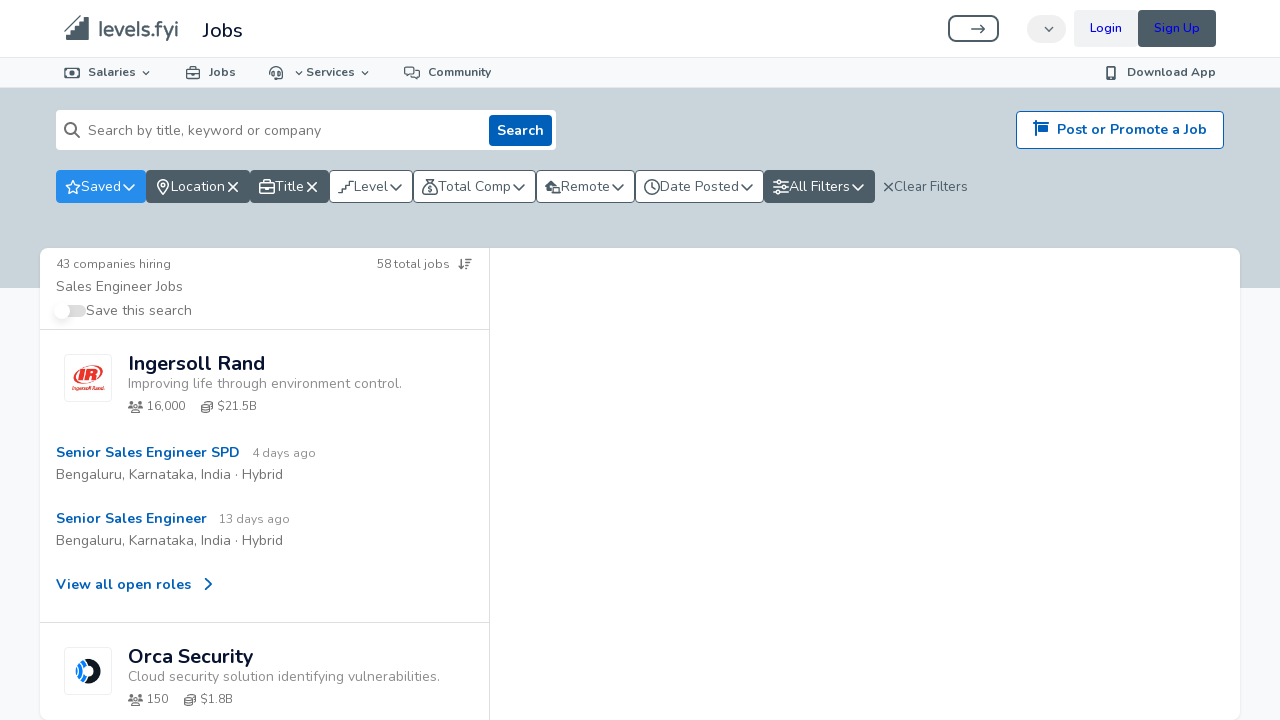

--- FILE ---
content_type: text/css; charset=UTF-8
request_url: https://www.levels.fyi/_next/static/css/f1d97f96b0178d0c.css
body_size: 10248
content:
.currency-locale-selector-modal_closeButton__uhN38{color:#6b6b6b}[data-state=open].currency-locale-selector-modal_content__xhaMS{max-width:600px;min-height:75%;display:flex;flex-direction:column;flex-grow:1}.currency-locale-selector-modal_tabsRoot__qDMGB{display:flex;flex-direction:column;padding:var(--spacing-5);margin-top:calc(var(--spacing-8)*-1);flex-grow:1}.currency-locale-selector-modal_tabsList__soJl6{flex-shrink:0;display:flex;border-bottom:1px solid #d9d9d9}.currency-locale-selector-modal_tabsTrigger__Vmyeu{color:#5e6f78;font-family:var(--font-family-nunito);border:none;background:rgba(0,0,0,0);padding:var(--spacing-5) 0;font-size:var(--font-size-4);margin-right:var(--spacing-8);cursor:pointer}.currency-locale-selector-modal_tabsTrigger__Vmyeu[data-state=active]{font-weight:700;color:#172e6a;border-bottom:2px solid #172e6a}.currency-locale-selector-modal_tabsContent__AK_FW{padding:var(--spacing-8) 0 0;flex:1 0 auto}.currency-locale-selector-modal_tabsContent__AK_FW[data-state=active]{display:flex;flex-direction:column}.currency-locale-selector-modal_searchInput__tcWkR{width:100%;display:block;height:50px;background-color:#f3f3f3;border:none;flex-shrink:0;padding:0 var(--spacing-6);border-radius:var(--border-radius-rounded);font-family:var(--font-family-nunito);font-size:var(--font-size-4)}.currency-locale-selector-modal_listContainer__pGPLo{padding:0;margin:0;list-style:none;margin-top:var(--spacing-7);flex:1 1;flex-basis:0;overflow-y:auto}.currency-locale-selector-modal_listContainer__pGPLo li{padding-left:0}.currency-locale-selector-modal_listContainer__pGPLo button{cursor:pointer;background-color:rgba(0,0,0,0);display:flex;width:100%;font-family:var(--font-family-nunito);padding:var(--spacing-5) var(--spacing-5);border-radius:var(--border-radius-rounded);font-size:var(--font-size-4);color:var(--color-neutral-500);margin-bottom:var(--spacing-2);align-items:center;border:2px solid #fff}.currency-locale-selector-modal_listContainer__pGPLo button span{display:flex;white-space:nowrap;text-overflow:ellipsis;overflow:hidden}.currency-locale-selector-modal_listContainer__pGPLo button .currency-locale-selector-modal_currencyCode__c8e0V,.currency-locale-selector-modal_listContainer__pGPLo button .currency-locale-selector-modal_localeName__ZnKGu{color:#585858;width:30%;font-weight:700;text-align:left}.currency-locale-selector-modal_listContainer__pGPLo button .currency-locale-selector-modal_localeName__ZnKGu{width:45%}.currency-locale-selector-modal_listContainer__pGPLo button .currency-locale-selector-modal_localeName__ZnKGu .currency-locale-selector-modal_helperText__58X6e{display:none;font-weight:400;font-size:var(--font-size-3);margin-top:var(--spacing-2)}.currency-locale-selector-modal_listContainer__pGPLo button .currency-locale-selector-modal_localeAbbr__paGhu{margin-left:var(--spacing-9)}@media(max-width:900px){.currency-locale-selector-modal_listContainer__pGPLo button .currency-locale-selector-modal_localeName__ZnKGu{flex-direction:column}.currency-locale-selector-modal_listContainer__pGPLo button .currency-locale-selector-modal_localeName__ZnKGu .currency-locale-selector-modal_helperText__58X6e{display:flex}.currency-locale-selector-modal_listContainer__pGPLo button .currency-locale-selector-modal_currencyCode__c8e0V,.currency-locale-selector-modal_listContainer__pGPLo button .currency-locale-selector-modal_localeName__ZnKGu{width:auto}.currency-locale-selector-modal_listContainer__pGPLo button .currency-locale-selector-modal_currencyName__hrjFG,.currency-locale-selector-modal_listContainer__pGPLo button .currency-locale-selector-modal_localeAbbr__paGhu,.currency-locale-selector-modal_listContainer__pGPLo button .currency-locale-selector-modal_localeSample__aD9w_{display:none}}.currency-locale-selector-modal_listContainer__pGPLo button>span:last-child{margin-left:auto;display:none;flex-shrink:0}.currency-locale-selector-modal_listContainer__pGPLo button[data-selected=true]{border:2px solid #172e6a;color:#172e6a}.currency-locale-selector-modal_listContainer__pGPLo button[data-selected=true] .currency-locale-selector-modal_currencyCode__c8e0V,.currency-locale-selector-modal_listContainer__pGPLo button[data-selected=true] .currency-locale-selector-modal_localeName__ZnKGu{color:#172e6a}.currency-locale-selector-modal_listContainer__pGPLo button[data-selected=true]>span:last-child{display:flex}.currency-locale-selector-modal_listContainer__pGPLo button .currency-locale-selector-modal_listIcon__Y6gWV{width:24px;line-height:var(--font-size-6);font-size:var(--font-size-6);margin-right:var(--spacing-4)}@media(max-width:900px){[data-state=open].currency-locale-selector-modal_content__xhaMS{max-width:none;width:100%;height:100%;border-radius:0}.currency-locale-selector-modal_tabsRoot__qDMGB{padding:0}}.modal_overlay__VGOo1{position:fixed;z-index:8000;inset:0;background-color:rgba(0,0,0,.6)}.modal_header__zvlKc,.modal_overlay__VGOo1{display:flex;justify-content:center;align-items:center}.modal_header__zvlKc{flex-direction:row;margin-bottom:var(--spacing-5)}.modal_content__QhObF{background-color:var(--color-bg-default);border-radius:var(--border-radius-default);padding:var(--spacing-8);width:85%;max-width:700px;position:fixed;z-index:9000;top:50%;left:50%;transform:translate(-50%,-50%)}.modal_content__QhObF,.modal_content__QhObF button{font-family:var(--font-family-nunito)}.modal_title__HFk3D{display:inline-block;font-size:var(--font-size-7);font-weight:700;margin:0;color:var(--color-secondary-medium)}.modal_closeButton__zy1qE{background:rgba(0,0,0,0);border:none;cursor:pointer;display:flex;align-items:center;justify-content:center;position:absolute;top:var(--spacing-7);right:var(--spacing-7);color:var(--color-brand-deep)}.modal_closeButton__zy1qE:hover{opacity:var(--opacity-75)}.modal_closeButton__zy1qE svg{font-size:var(--font-size-6)}@media only screen and (max-width:768px){.modal_closeButton__zy1qE{top:var(--spacing-4);right:var(--spacing-4)}}.modal_DialogDescription__E86Ha{font-size:var(--font-size-3)}.GlobalNotificationModal_modalImage__w8VkF{max-width:100%;margin-left:auto;margin-right:auto;max-height:120px}.GlobalNotificationModal_cardFullWidthModalImage__819dB{width:100%;min-height:225px;max-height:auto;object-fit:cover;margin-top:calc(-1*var(--spacing-5));border-radius:var(--border-radius-default) var(--border-radius-default) 0 0}.GlobalNotificationModal_imageContainer__0Q54D{width:100%;display:flex}.GlobalNotificationModal_title__O_U53{display:flex;justify-content:center;font-size:var(--font-size-7);font-weight:700;color:var(--color-brand-deep);margin-bottom:-.5rem;text-align:center}@media only screen and (max-width:425px){.GlobalNotificationModal_title__O_U53{font-size:var(--font-size-6)}}.GlobalNotificationModal_promoDescription__6Mcy3{margin-top:var(--spacing-8);margin-bottom:var(--spacing-8);text-align:center;font-size:var(--font-size-5)}.GlobalNotificationModal_cardModalDescription__NwpoD{color:var(--color-brand-deep);font-size:1.125rem;font-size:var(--font-size-4);width:100%;padding-inline:10%;margin-inline:auto}@media only screen and (max-width:425px){.GlobalNotificationModal_cardModalDescription__NwpoD{font-size:var(--font-size-3);padding-inline:15%}}.GlobalNotificationModal_buttonContainer__N_iYL{width:100%;text-align:center}.GlobalNotificationModal_actionButton__vt86p{padding-inline:var(--spacing-8);font-size:var(--font-size-4)}.tooltip-wrap_tooltip__MrhoZ{cursor:pointer}.tooltip-wrap_underline__mAZjX{border-bottom:1px dashed #999}.locale-selector-modal_closeButton__jASG1{color:#6b6b6b}[data-state=open].locale-selector-modal_content__7Gjaw{max-width:600px;min-height:75%;display:flex;flex-direction:column;flex-grow:1}.locale-selector-modal_tabsRoot__UUarS{display:flex;flex-direction:column;padding:var(--spacing-5);margin-top:calc(var(--spacing-8)*-1);flex-grow:1}.locale-selector-modal_tabsList__VKYw5{flex-shrink:0;display:flex;border-bottom:1px solid #d9d9d9}.locale-selector-modal_tabsTrigger__qHT5_{color:#5e6f78;font-family:var(--font-family-nunito);border:none;background:rgba(0,0,0,0);padding:var(--spacing-5) 0;font-size:calc(var(--font-size-4) + 2px);margin-right:var(--spacing-8);cursor:pointer}.locale-selector-modal_tabsTrigger__qHT5_[data-state=active]{font-weight:700;color:#172e6a}.locale-selector-modal_tabsContent__k8CHp{padding:var(--spacing-8) 0 0;flex:1 0 auto}.locale-selector-modal_tabsContent__k8CHp[data-state=active]{display:flex;flex-direction:column}.locale-selector-modal_searchInput__DJcFN{width:100%;display:block;height:50px;background-color:#f3f3f3;border:none;flex-shrink:0;padding:0 var(--spacing-6);border-radius:var(--border-radius-rounded);font-family:var(--font-family-nunito);font-size:var(--font-size-4)}.locale-selector-modal_localeList__fK4IO{padding:0;margin:0;list-style:none;margin-top:var(--spacing-7);flex:1 1;flex-basis:0;overflow-y:auto}.locale-selector-modal_localeList__fK4IO button{cursor:pointer;background-color:rgba(0,0,0,0);display:flex;width:100%;font-family:var(--font-family-nunito);padding:calc(var(--spacing-5) - 2px) var(--spacing-5);border-radius:var(--border-radius-rounded);font-size:var(--font-size-4);color:var(--color-neutral-500);margin-bottom:var(--spacing-2);align-items:center;border:2px solid #fff}.locale-selector-modal_localeList__fK4IO button span{display:flex;white-space:nowrap;text-overflow:ellipsis;overflow:hidden}.locale-selector-modal_localeList__fK4IO button .locale-selector-modal_flagWrapper__VQoL9{width:24px;height:24px;overflow:hidden;margin-right:var(--spacing-4);display:flex;align-items:center;justify-content:center;border-radius:var(--border-radius-rounded);border:3px solid #d9d9d9}.locale-selector-modal_localeList__fK4IO button .locale-selector-modal_flagWrapper__VQoL9 .locale-selector-modal_flagIcon__ELUyC{width:100%;height:100%;object-fit:cover}.locale-selector-modal_localeList__fK4IO button .locale-selector-modal_nativeName__xydZs{color:#585858;font-weight:700;text-align:left}.locale-selector-modal_localeList__fK4IO button>span:last-child{margin-left:auto;display:none;flex-shrink:0}.locale-selector-modal_localeList__fK4IO button .locale-selector-modal_checkIcon__MmWCc{display:none}.locale-selector-modal_localeList__fK4IO button[data-selected=true]{border:2px solid #172e6a;color:#172e6a}.locale-selector-modal_localeList__fK4IO button[data-selected=true]>span:last-child{display:flex}.locale-selector-modal_localeList__fK4IO button[data-selected=true] .locale-selector-modal_checkIcon__MmWCc{display:flex;margin-left:auto}.locale-selector-modal_localeList__fK4IO button[data-selected=true] .locale-selector-modal_nativeName__xydZs{color:#172e6a}@media(max-width:900px){[data-state=open].locale-selector-modal_content__7Gjaw{max-width:none;width:100%;height:100%;border-radius:0}.locale-selector-modal_tabsRoot__UUarS{padding:0}}.nav-menus_indentedLink__2S57g a{padding-left:var(--spacing-9)!important}.omnisearch_navbarIcon__PWfMG{width:var(--spacing-6);height:var(--spacing-6);vertical-align:middle}@media only screen and (max-width:768px){.omnisearch_navbarIcon__PWfMG{margin-right:var(--spacing-5)!important}}.omnisearch_faMessages__4RhFo{width:var(--spacing-7);height:var(--spacing-7);vertical-align:middle}@media only screen and (max-width:768px){.omnisearch_faMessages__4RhFo{margin-right:var(--spacing-4)!important}}.omnisearch_subnavIcon__MwjRf{width:16px;height:14px;margin-right:var(--spacing-4)}@media only screen and (max-width:768px){.omnisearch_subnavIcon__MwjRf{display:none}}.omnisearch_moneyIcon__WUx_Y{margin-bottom:2px}.omnisearch_noMatchFound__yjlFV{line-height:var(--line-height-normal);margin-top:0}.omnisearch_viewData__c_Fl5{margin-bottom:0;margin-top:0;padding:var(--spacing-3) 0;font-size:var(--font-size-2);font-weight:var(--font-weight-light);display:flex;align-items:center}.omnisearch_viewData__c_Fl5 svg{margin-left:var(--spacing-3)}.omnisearch_viewDataLabel__L71Ho{margin-right:var(--spacing-3);font-style:italic}.omnisearch_requestCompany__jilE7{color:var(--color-primary-default);font-weight:var(--font-weight-bold);padding:var(--spacing-3) 0}.omnisearch_noSelect__VR6oQ{-webkit-user-select:none;-moz-user-select:none;user-select:none;--webkit-user-select:none}.omnisearch_omnisearchResultsContainer__VO42A>div{padding-top:var(--spacing-4)}.omnisearch_omnisearchResultsContainer__VO42A li:last-child a{margin-top:0;border-bottom:none;margin-bottom:var(--spacing-4)}.omnisearch_omnisearchResultsContainer__VO42A li:nth-last-child(2) a{border-bottom:none}.omnisearch_omnisearchResultsContainer__VO42A li a{padding:var(--spacing-3) 0;text-decoration:none;cursor:pointer;color:var(--color-text-default);display:flex;align-items:center;padding-left:var(--spacing-6);padding-right:var(--spacing-6)}.omnisearch_omnisearchResultsContainer__VO42A li a:focus,.omnisearch_omnisearchResultsContainer__VO42A li a:hover{background-color:#f8f9fa}.omnisearch_omnisearchResultsContainer__VO42A .omnisearch_communityLink__M7o9c{background-color:#eee}@media only screen and (max-width:768px){.omnisearch_omnisearchResultsContainer__VO42A li a{padding:var(--spacing-4) var(--spacing-6)}}.omnisearch_categoryIconContainer__H3qYs{margin-right:var(--spacing-6)}.omnisearch_categoryIcon__TEZe9{display:flex;align-items:center;justify-content:center;font-size:18px;color:#c3c3c3;min-height:var(--spacing-9)}.omnisearch_resultInformation__HjD2T{display:flex;flex-direction:column;padding:var(--spacing-2) 0}.omnisearch_mainResult__WJpFp{line-height:var(--line-height-tight)}.omnisearch_subResult__B4WZ2{line-height:var(--line-height-reset);color:var(--color-neutral-600)}.omnisearch_emptyResult__yNCZf{display:flex;align-items:center;padding:var(--spacing-4) var(--spacing-6)}@media only screen and (max-width:768px){.omnisearch_emptyResult__yNCZf{padding:var(--spacing-5) var(--spacing-6)}}.omnisearch_requestCompanyButton__LIiWj{padding:var(--spacing-4) var(--spacing-6);width:100%;text-align:left}.omnisearch_italicText__Y3iGN{font-style:italic}.omnisearch_downloadApp__31dwI{margin-left:auto}@media(max-width:600px){.omnisearch_downloadApp__31dwI{display:none}}.omnisearch_downloadAppHamburger__PchWC{margin-top:var(--spacing-5);padding:calc(var(--spacing-5) - 1px) 0 0 var(--spacing-4);color:var(--color-twilight-navy);border-top:1px solid #eee;order:1;display:none}@media(max-width:899px){.omnisearch_downloadAppHamburger__PchWC{display:block}}.button_currencyButton__g_Vnw{color:#071230;width:auto;position:relative;font-weight:800;font-family:var(--font-family-nunito);cursor:pointer;background-color:rgba(0,0,0,0);display:flex;align-items:center;order:1;margin-top:var(--spacing-5);padding:var(--spacing-6) var(--spacing-3) 0;border:none;border-top:1px solid #eee;white-space:nowrap}.button_currencyButton__g_Vnw span,.button_currencyButton__g_Vnw svg{font-size:var(--font-size-3)}.button_currencyButton__g_Vnw span:not(:first-child){margin-left:5px}.button_currencyButton__g_Vnw span.button_helperText__zHXgM{text-decoration:underline;font-size:var(--font-size-1);color:var(--color-neutral-600);margin-left:auto}.button_downArrow__8FOZg{display:none}.button_helperText__zHXgM{display:inline-block}@media(min-width:900px){.button_currencyButton__g_Vnw{order:0;background-color:#f0f0f1;border:none;font-weight:800;font-family:var(--font-family-nunito);color:#5e6f78;margin:0 var(--spacing-4) 0 var(--spacing-5);padding:var(--spacing-4) var(--spacing-5);border-radius:var(--border-radius-pill);align-self:center;cursor:pointer}.button_currencyButton__g_Vnw:hover{filter:brightness(.95)}.button_currencyButton__g_Vnw span,.button_currencyButton__g_Vnw svg{font-size:var(--font-size-2)}.button_currencyButton__g_Vnw .button_helperText__zHXgM{display:none}.button_currencyButton__g_Vnw .button_downArrow__8FOZg{display:inline-block;margin-left:5px}[data-theme=dark] .button_currencyButton__g_Vnw{background-color:#6c7c84;color:#fff}}.button_currencyButton__g_Vnw.button_asButton__WKH9F{order:0;background-color:#f0f0f1;border:none;font-weight:800;font-family:var(--font-family-nunito);color:#5e6f78;margin:0 var(--spacing-4) 0 var(--spacing-5);padding:var(--spacing-4) var(--spacing-5);border-radius:var(--border-radius-pill);align-self:center;cursor:pointer}.button_currencyButton__g_Vnw.button_asButton__WKH9F:hover{filter:brightness(.95)}.button_currencyButton__g_Vnw.button_asButton__WKH9F span,.button_currencyButton__g_Vnw.button_asButton__WKH9F svg{font-size:var(--font-size-2)}.button_currencyButton__g_Vnw.button_asButton__WKH9F .button_helperText__zHXgM{display:none}.button_currencyButton__g_Vnw.button_asButton__WKH9F .button_downArrow__8FOZg{display:inline-block;margin-left:5px}.locale-button_localeButton__ziEr5{order:1;color:#071230;position:relative;font-weight:800;font-family:var(--font-family-nunito);cursor:pointer;background-color:rgba(0,0,0,0);border:none;width:100%;display:flex;align-items:center;margin-top:var(--spacing-4);padding:var(--spacing-3) var(--spacing-3) 0 var(--spacing-2);white-space:nowrap}.locale-button_localeButton__ziEr5 .locale-button_flagWrapper__bTWJt{width:22px;height:22px;border-radius:50%;overflow:hidden;border:3px solid #d9d9d9;margin-right:var(--spacing-3);flex-shrink:0}.locale-button_localeButton__ziEr5 .locale-button_flagWrapper__bTWJt .locale-button_flagIcon__Mepcy{width:100%;height:100%;object-fit:cover}.locale-button_localeButton__ziEr5 .locale-button_localeName__uceft{font-size:var(--font-size-2);overflow:hidden;text-overflow:ellipsis;padding-right:var(--spacing-2);max-width:120px}.locale-button_localeButton__ziEr5 span,.locale-button_localeButton__ziEr5 svg{font-size:var(--font-size-3)}.locale-button_localeButton__ziEr5 svg{color:#5e6f78}.locale-button_localeButton__ziEr5 span:not(:first-child){margin-left:3px}.locale-button_localeButton__ziEr5 span.locale-button_helperText__qWzob{margin-left:auto;text-decoration:underline;font-size:var(--font-size-1);color:var(--color-neutral-600)}.locale-button_downArrow__00rDx{display:none}.locale-button_helperText__qWzob{display:inline-block}@media(min-width:900px){.locale-button_localeButton__ziEr5{order:0;width:auto;background-color:#f0f0f1;border:none;font-weight:800;font-family:var(--font-family-nunito);margin:0 var(--spacing-6) 0 0;padding:calc(var(--spacing-3) + 2px) calc(var(--spacing-4) - 2px);border-radius:var(--border-radius-pill);align-self:center;cursor:pointer}.locale-button_localeButton__ziEr5 .locale-button_flagWrapper__bTWJt{margin-right:0}.locale-button_localeButton__ziEr5:hover{filter:brightness(.95)}.locale-button_localeButton__ziEr5.locale-button_divider__Ec80t{margin-right:var(--spacing-8)}.locale-button_localeButton__ziEr5.locale-button_divider__Ec80t:after{content:"";position:absolute;top:0;right:calc(var(--spacing-5)*-1);width:1px;background:linear-gradient(white,#e1e1d1,white);height:100%}.locale-button_localeButton__ziEr5 span,.locale-button_localeButton__ziEr5 svg{font-size:var(--font-size-2)}.locale-button_localeButton__ziEr5 .locale-button_helperText__qWzob,.locale-button_localeButton__ziEr5 .locale-button_localeName__uceft{display:none}.locale-button_localeButton__ziEr5 .locale-button_downArrow__00rDx{display:inline-block;margin-left:3px}[data-theme=dark] .locale-button_localeButton__ziEr5{background-color:#6c7c84;color:#fff;margin-right:var(--spacing-6)}[data-theme=dark] .locale-button_localeButton__ziEr5 .locale-button_flagWrapper__bTWJt{border-color:#8a949a}[data-theme=dark] .locale-button_localeButton__ziEr5 svg{color:#fff}[data-theme=dark] .locale-button_localeButton__ziEr5.locale-button_divider__Ec80t:after{display:none}}.locale-button_localeButton__ziEr5.locale-button_asButton__8iGVt{order:0;width:auto;background-color:#f0f0f1;border:none;font-weight:800;font-family:var(--font-family-nunito);margin:0 var(--spacing-6) 0 0;padding:calc(var(--spacing-3) + 2px) calc(var(--spacing-4) - 2px);border-radius:var(--border-radius-pill);align-self:center;cursor:pointer}.locale-button_localeButton__ziEr5.locale-button_asButton__8iGVt .locale-button_flagWrapper__bTWJt{margin-right:0}.locale-button_localeButton__ziEr5.locale-button_asButton__8iGVt:hover{filter:brightness(.95)}.locale-button_localeButton__ziEr5.locale-button_asButton__8iGVt.locale-button_divider__Ec80t{margin-right:var(--spacing-8)}.locale-button_localeButton__ziEr5.locale-button_asButton__8iGVt.locale-button_divider__Ec80t:after{content:"";position:absolute;top:0;right:calc(var(--spacing-5)*-1);width:1px;background:linear-gradient(white,#e1e1d1,white);height:100%}.locale-button_localeButton__ziEr5.locale-button_asButton__8iGVt span,.locale-button_localeButton__ziEr5.locale-button_asButton__8iGVt svg{font-size:var(--font-size-2)}.locale-button_localeButton__ziEr5.locale-button_asButton__8iGVt .locale-button_helperText__qWzob,.locale-button_localeButton__ziEr5.locale-button_asButton__8iGVt .locale-button_localeName__uceft{display:none}.locale-button_localeButton__ziEr5.locale-button_asButton__8iGVt .locale-button_downArrow__00rDx{display:inline-block;margin-left:3px}.locale-button_localeButton__ziEr5.locale-button_asButton__8iGVt.locale-button_divider__Ec80t:after{display:none}.JobsDirectory_jobDirectoryPageContainer__T8cc0{overflow-y:hidden;height:100%}@media only screen and (max-width:1024px){.JobsDirectory_jobDirectoryPageContainer__T8cc0{height:auto;overflow:inherit}}.company-jobs-preview-card_container__STZHP{padding-bottom:var(--spacing-6);padding-top:var(--spacing-8);flex:1 1 auto;border-bottom:1px solid var(--color-neutral-200)}.company-jobs-preview-card_firstJobCard__NUBxp{padding-top:0}.company-jobs-preview-card_companyHeaderContainer__TgPAh{display:flex;direction:row;padding-left:var(--spacing-6);padding-right:var(--spacing-6)}.company-jobs-preview-card_companyHeaderTextContainer__aKz3k{flex-grow:1}.company-jobs-preview-card_companyImg__mYk8o{width:48px;height:48px;object-fit:contain;margin-left:var(--spacing-4);margin-right:var(--spacing-6);border-radius:var(--border-radius-subtle);padding:var(--spacing-3);border:1px solid var(--color-brand-faded)}.company-jobs-preview-card_companyName__XWS1o{margin-top:0;margin-bottom:0;font-size:var(--font-size-5);line-height:var(--font-size-5)}.company-jobs-preview-card_shortDescription__pMeew{font-size:var(--font-size-3);color:var(--color-text-faded);margin-top:0}.company-jobs-preview-card_companyStatsRow__f8rKl{color:var(--color-neutral-600);display:flex;flex-direction:row;font-size:var(--font-size-2);margin-top:var(--spacing-2)}.company-jobs-preview-card_companyStatContainer__rnzm_{display:flex;flex-direction:row;margin-right:var(--spacing-6);align-items:center;margin-top:var(--spacing-2)}.company-jobs-preview-card_companyNameAndPromotedContainer__rDaz8{display:flex;flex-direction:row;justify-content:space-between}.company-jobs-preview-card_promotedLabelContainer__zYTjE{font-size:var(--font-size-2);background:var(--color-brand-faded);padding:var(--spacing-2) var(--spacing-3);color:var(--color-text-faded);border-radius:var(--border-radius-subtle);display:flex;flex-direction:row;align-items:center;text-decoration:none}.company-jobs-preview-card_promotedLabelContainer__zYTjE svg{width:12px;height:12px;margin-left:var(--spacing-3)}.company-jobs-preview-card_promotedLabelContainer__zYTjE:hover{cursor:pointer}.company-jobs-preview-card_companyStatIcon__UOPpK{margin-right:var(--spacing-3)}.company-jobs-preview-card_companyJobTitle__XkzTr{color:var(--color-text-link);font-weight:700}.company-jobs-preview-card_companyJobLocation__fStRr{margin-top:var(--spacing-2)}.company-jobs-preview-card_companyOtherJobsTitle__FHGhg{color:var(--color-text-link);font-size:var(--font-size-3)}.company-jobs-preview-card_companyJobsContainer__KDp_0{margin-top:var(--spacing-6)}.company-jobs-preview-card_companyJobsContainer__KDp_0 a{text-decoration:none}.company-jobs-preview-card_companyJobContainer__mcTYr{padding:var(--spacing-5) var(--spacing-9) var(--spacing-5) var(--spacing-6)}.company-jobs-preview-card_companyJobContainer__mcTYr:focus,.company-jobs-preview-card_companyJobContainer__mcTYr:hover{background-color:#f6f8fc;cursor:pointer}.company-jobs-preview-card_activeJobRow__IZh_9{background-color:#f6f8fc}.company-jobs-preview-card_jobDescriptionRow__CL_ci{display:flex;flex-direction:row;align-items:center;font-size:var(--font-size-3)}.company-jobs-preview-card_companyJobDate__6yZHK{font-size:var(--font-size-2);margin-left:var(--spacing-4);color:var(--color-text-faded);white-space:nowrap;font-weight:var(--font-weight-normal)}.company-jobs-preview-card_jobLocationAndSalaryRow__Paf4W{color:var(--color-neutral-600)}.company-jobs-preview-card_companyOtherJobsTitle__FHGhg{padding:var(--spacing-5) var(--spacing-9) var(--spacing-5) var(--spacing-6);font-family:var(--font-family-nunito);font-weight:var(--font-weight-bold);background:none;border:none;margin:0;cursor:pointer;transition:all var(--transition-extra-fast);width:100%;text-align:left}.company-jobs-preview-card_companyOtherJobsTitle__FHGhg:focus,.company-jobs-preview-card_companyOtherJobsTitle__FHGhg:hover{background-color:#f6f8fc}.company-jobs-preview-card_backToCompaniesSkeleton__nW24b{display:flex;font-size:var(--font-size-3);justify-content:space-between;padding:var(--spacing-4) var(--spacing-6);border-bottom:1px solid var(--color-neutral-200)}.company-jobs-preview-card_skeletonResets__HYkqA:focus,.company-jobs-preview-card_skeletonResets__HYkqA:hover{background-color:inherit;cursor:default}.sort-filter_trigger__vSj2f{cursor:pointer}.sort-filter_arrow__x4FLi{fill:var(--color-bg-default);stroke:var(--color-neutral-200);stroke-width:2px;top:2px}.sort-filter_content__1Xyty{padding:var(--spacing-6);background:var(--color-bg-default);border-radius:var(--border-radius-default);box-shadow:var(--shadow-large);animation-duration:var(--transition-fast);animation-timing-function:ease-out}.sort-filter_content__1Xyty[data-side=bottom]{animation-name:sort-filter_slideUpAndFade__QKZeW}.sort-filter_sortTitle__DS0x1{margin-top:0;margin-bottom:var(--spacing-4);font-size:var(--font-size-4);font-weight:var(--font-weight-semi-bold)}@keyframes sort-filter_slideUpAndFade__QKZeW{0%{opacity:0;transform:translateY(2px)}to{opacity:1;transform:translateY(0)}}.radio_root__eb9iw{display:flex;flex-direction:column;gap:var(--spacing-4)}.radio_indicator__JG2tm{display:flex;align-items:center;justify-content:center;width:100%;height:100%;position:relative}.radio_indicator__JG2tm:after{content:"";display:block;width:10px;height:10px;border-radius:var(--border-radius-circle);background-color:var(--color-primary-default)}.radio_itemContainer__RHqGl{display:flex;align-items:center}.radio_item__fKyLZ{border:2px solid var(--color-neutral-200);background:var(--color-bg-default);width:20px;height:20px;border-radius:var(--border-radius-circle);padding:0;margin:0;cursor:pointer}.radio_item__fKyLZ:focus,.radio_item__fKyLZ:focus-visible{outline:2px solid var(--color-primary-faded)}.radio_label__AF2Qp{color:var(--color-text-default);padding-left:var(--spacing-5);font-size:var(--font-size-3);cursor:pointer;display:flex;align-items:center;gap:var(--spacing-3);flex:1 1 auto}.radio_radioGroupTitle__E_tGR{font-size:var(--font-size-2);text-transform:uppercase;font-weight:var(--font-weight-bold);color:var(--color-neutral-600);margin-top:0}.job-details-about_aboutContainer__GxwKQ{padding:0 var(--spacing-9)}.job-details-about_aboutContainer__GxwKQ h1{font-size:var(--font-size-5);margin:0;margin-bottom:var(--spacing-6)}@media only screen and (max-width:1024px){.job-details-about_aboutContainer__GxwKQ{padding:var(--spacing-8)}}.job-details-about_paragraph__NsEj8{margin:var(spacing-4) 0;font-size:var(--font-size-3)}.job-details-about_paragraph__NsEj8:first-of-type{margin-top:0}.job-details-about_paragraph__NsEj8:last-of-type{margin-bottom:0}.job-details-about_markdownText__yGsk_{font-size:var(--font-size-3)}.job-details-about_plainTextDescription__gV5_5{white-space:pre-wrap}.job-details-about_showAll__wqNA5{height:auto!important;overflow:auto}.job-details-about_showMoreOrLessContainer__715fr{position:absolute;bottom:0;overflow:hidden;height:100px;width:100%;border-bottom-right-radius:var(--border-radius-default);border-bottom-left-radius:var(--border-radius-default)}.job-details-about_showMoreOrLessContainer__715fr:before{content:"";display:block;width:100%;height:100px;position:absolute;bottom:0;background:linear-gradient(180deg,transparent,var(--color-neutral-100) 70%);opacity:.9}.job-details-about_showMoreOrLess__0s9e4{width:100%;margin:0;font-family:var(--font-family-nunito);font-size:var(--font-size-3);font-weight:var(--font-weight-bold);border:none;background:#f6f8fc;color:var(--color-primary-default);cursor:pointer;padding:var(--spacing-5) 0;margin-top:var(--spacing-6);transition:all var(--transition-extra-fast);position:absolute;bottom:0;border-radius:var(--border-radius-default)}.job-details-about_showMoreOrLess__0s9e4 svg{margin-right:var(--spacing-3)}.job-details-about_showMoreOrLess__0s9e4:focus,.job-details-about_showMoreOrLess__0s9e4:hover{color:var(--color-primary-deep)}.job-details-about_showMoreOrLessSkeleton__37JbW{margin-top:var(--spacing-6)}.job-details-about_content__1Vo8j{position:relative;overflow:hidden;padding-bottom:var(--spacing-13)}.job-details-about_content__1Vo8j[data-state=open] .job-details-about_showMoreOrLessContainer__715fr:before{background:none}@keyframes react-loading-skeleton{to{transform:translateX(100%)}}.react-loading-skeleton{--base-color:#ebebeb;--highlight-color:#f5f5f5;--animation-duration:1.5s;--animation-direction:normal;--pseudo-element-display:block;background-color:var(--base-color);width:100%;border-radius:.25rem;display:inline-flex;line-height:1;position:relative;-webkit-user-select:none;-moz-user-select:none;user-select:none;overflow:hidden}.react-loading-skeleton:after{content:" ";display:var(--pseudo-element-display);position:absolute;top:0;left:0;right:0;height:100%;background-repeat:no-repeat;background-image:var(
    --custom-highlight-background,linear-gradient(90deg,var(--base-color) 0,var(--highlight-color) 50%,var(--base-color) 100%)
  );transform:translateX(-100%);animation-name:react-loading-skeleton;animation-direction:var(--animation-direction);animation-duration:var(--animation-duration);animation-timing-function:ease-in-out;animation-iteration-count:infinite}@media (prefers-reduced-motion){.react-loading-skeleton{--pseudo-element-display:none}}.company-details_companyDetailsContainer__Xvwdj{padding:var(--spacing-9);font-size:var(--font-size-3)}.company-details_companyDetailsContainer__Xvwdj h2{font-size:var(--font-size-5);font-weight:var(--font-weight-semi-bold);margin:0}@media only screen and (max-width:1024px){.company-details_companyDetailsContainer__Xvwdj{padding:var(--spacing-8)}}.company-details_companyImage__n47XU{object-fit:contain}.company-details_logoAndDescription__tFQM0{display:flex;align-items:center;gap:var(--spacing-8);margin-top:var(--spacing-8);margin-bottom:var(--spacing-6)}.company-details_logoAndDescription__tFQM0 p{margin:0;width:100%}.company-details_detailsRow__Yff_G{display:flex;flex-wrap:wrap;gap:var(--spacing-2) var(--spacing-6)}.company-details_detailsRow__Yff_G svg{margin-right:var(--spacing-3);height:15px}.company-details_detailsRow__Yff_G>span{white-space:nowrap;display:inline-flex;align-items:center}.company-details_activePerksContainer__JzrM6{margin:var(--spacing-4) 0;display:flex;gap:var(--spacing-4)}.company-details_benefitsBadge__1rAtj{background:var(--color-brand-faded);padding:var(--spacing-3) var(--spacing-4);border-radius:var(--border-radius-subtle)}.company-details_companySection__hNbcr{color:var(--color-text-link)}.company-details_companySection__hNbcr>h3{color:var(--color-text-default);margin:0;font-size:var(--font-size-5)}.company-details_companySection__hNbcr>a{color:var(--color-text-link);text-decoration:none}.company-details_companySection__hNbcr>a:visited{color:var(--color-text-link)}.company-details_companySection__hNbcr>a:focus,.company-details_companySection__hNbcr>a:hover{color:var(--color-primary-deep)}.job-details_errorContainer__fs1c5{padding:var(--spacing-9);padding-top:var(--spacing-12);text-align:center;display:grid;place-items:center;min-height:600px}.job-details_errorContainer__fs1c5 h1{font-size:var(--font-size-6);margin-bottom:var(--spacing-4)}.job-details_link__forMc{transition:color var(--transition-extra-fast);text-decoration:none;cursor:pointer}.job-details_link__forMc,.job-details_link__forMc:visited{color:var(--color-primary-default)}.job-details_link__forMc:active,.job-details_link__forMc:hover{color:var(--color-primary-deep)}.job-details_mobileHeader__4hh_J{background:var(--color-bg-default);position:-webkit-sticky;position:sticky;left:0;top:0;z-index:var(--z-index-sticky);display:flex;justify-content:space-between;align-items:center}.job-details_mobileTitle__5iC3A{white-space:nowrap;font-size:var(--font-size-3);text-overflow:ellipsis;overflow-x:hidden;animation:job-details_slideUp__ylEWn var(--transition-extra-fast);margin:0;position:relative;margin-right:var(--spacing-5)}.job-details_closeButton__CbRiJ{background:var(--color-bg-default);margin:0;border:none;text-align:left;padding:var(--spacing-6) var(--spacing-8);cursor:pointer}.job-details_closeButton__CbRiJ svg{font-size:var(--font-size-5)}.job-details_applyNowButton__JUuGX{position:relative;background:var(--color-primary-default);color:var(--color-text-inverse);padding:6px var(--spacing-6);white-space:nowrap;font-weight:var(--font-weight-bold);border-radius:var(--border-radius-subtle);text-decoration:none;font-size:var(--font-size-3);transition:all var(--transition-extra-fast) linear;margin-right:var(--spacing-4);animation:job-details_slideUp__ylEWn var(--transition-extra-fast)}.job-details_applyNowButton__JUuGX svg{margin-right:var(--spacing-4);height:16px}.job-details_applyNowButton__JUuGX:focus,.job-details_applyNowButton__JUuGX:hover{background:var(--color-primary-deep)}.job-details_stickyApplyHeader__LfidL{animation:job-details_slideDown__JpXaA var(--transition-extra-fast);position:-webkit-sticky;position:sticky;top:0;background:var(--color-bg-alternative-faded);width:100%;margin:0;z-index:1;box-shadow:var(--shadow-small)}@keyframes job-details_slideUp__ylEWn{0%{bottom:-20px}to{bottom:0}}@keyframes job-details_slideDown__JpXaA{0%{top:-100px}to{top:0}}.share-button_shareButton__qgt3V{background:none;border:none;width:36px;height:36px;color:var(--color-text-faded);cursor:pointer;border-radius:var(--border-radius-circle);padding:var(--spacing-4);transition:all var(--transition-extra-fast)}.share-button_shareButton__qgt3V svg{width:20px}.share-button_shareButton__qgt3V:focus-visible,.share-button_shareButton__qgt3V:hover{color:var(--color-text-default);background:var(--color-bg-hover)}.job-details-header_headerContainer__WOI6u{padding:var(--spacing-9)}@media only screen and (max-width:1024px){.job-details-header_headerContainer__WOI6u{padding:var(--spacing-8);padding-top:0}}.job-details-header_jobTitleRow__ZU5Uc{display:flex;justify-content:space-between;align-items:flex-start;width:100%;gap:var(--spacing-4)}.job-details-header_jobTitleRow__ZU5Uc h1{width:100%;margin:0;font-size:var(--font-size-6)}@media only screen and (max-width:1024px){.job-details-header_jobTitleRow__ZU5Uc{margin-bottom:var(--spacing-4)}.job-details-header_jobTitleRow__ZU5Uc h1{font-size:var(--font-size-5)}}.job-details-header_applyNowButtonMobile___X3Ig,.job-details-header_applyNowButton__BZrGN{background:var(--color-primary-default);color:var(--color-text-inverse);padding:6px var(--spacing-6)}.job-details-header_applyNowButtonMobile___X3Ig:focus,.job-details-header_applyNowButtonMobile___X3Ig:hover,.job-details-header_applyNowButton__BZrGN:focus,.job-details-header_applyNowButton__BZrGN:hover{background:var(--color-primary-deep)}@media only screen and (max-width:1024px){.job-details-header_applyNowButtonMobile___X3Ig,.job-details-header_applyNowButton__BZrGN{display:none}}.job-details-header_applyNowButtonMobile___X3Ig{display:none}@media only screen and (max-width:1024px){.job-details-header_applyNowButtonMobile___X3Ig{display:block}}.job-details-header_detailsRow__4zP3I{color:var(--color-neutral-600);font-size:var(--font-size-3);margin-top:0;margin-bottom:var(--spacing-5)}.job-details-header_compensationRow__xsXnC{font-size:var(--font-size-3);display:flex;flex-wrap:wrap;align-items:center;gap:var(--spacing-4);margin-bottom:var(--spacing-5);color:var(--color-secondary-default);font-weight:var(--font-weight-bold)}.job-details-header_compensationRow__xsXnC svg{height:15px}.job-details-header_fromJobDescription__1EBFU{color:var(--color-text-faded);font-size:var(--font-size-2);font-weight:400}.job-details-header_levelsTotalCompEstimateContainer__ibIss{margin-bottom:var(--spacing-5);max-width:600px;width:calc(100% + 2*var(--spacing-6));margin-left:calc(-1*var(--spacing-6))}.job-details-header_levelsTotalCompEstimateContainer__ibIss img{display:inline-block;margin-bottom:calc(-1*var(--spacing-2))}.job-details-header_externalLinkRow__fymrT{display:flex;gap:var(--spacing-6);align-items:center}@media only screen and (max-width:425px){.job-details-header_externalLinkRow__fymrT{gap:var(--spacing-6)}}.job-details-header_applyNowButtonMobile___X3Ig,.job-details-header_applyNowButton__BZrGN,.job-details-header_benefitsButton__4Szad,.job-details-header_cultureButton__cTez1,.job-details-header_promoteButton__4dQRe{white-space:nowrap;font-weight:var(--font-weight-bold);border-radius:var(--border-radius-subtle);text-decoration:none;font-size:var(--font-size-3);transition:all var(--transition-extra-fast) linear}.job-details-header_applyNowButtonMobile___X3Ig svg,.job-details-header_applyNowButton__BZrGN svg,.job-details-header_benefitsButton__4Szad svg,.job-details-header_cultureButton__cTez1 svg,.job-details-header_promoteButton__4dQRe svg{margin-right:var(--spacing-4);height:15px}.job-details-header_benefitsButton__4Szad,.job-details-header_cultureButton__cTez1,.job-details-header_promoteButton__4dQRe{background:var(--color-bg-default);color:var(--color-primary-default)}.job-details-header_benefitsButton__4Szad:focus,.job-details-header_benefitsButton__4Szad:hover,.job-details-header_cultureButton__cTez1:focus,.job-details-header_cultureButton__cTez1:hover,.job-details-header_promoteButton__4dQRe:focus,.job-details-header_promoteButton__4dQRe:hover{color:var(--color-primary-deep)}@media only screen and (max-width:1024px){.job-details-header_desktopSkeleton__SPlJJ{display:none}}@media only screen and (min-width:1024px){.job-details-header_mobileSkeleton__2C5TZ{display:none}}.job-details-header_lineHeightReset__mLnbG{line-height:var(--line-height-reset)}.total-comp-estimate_container__P0TW4{border-radius:var(--border-radius-default);background:var(--color-primary-faint);padding:var(--spacing-4) var(--spacing-6) var(--spacing-5)}.total-comp-estimate_levelsLogo__IBH4p{margin-right:var(--spacing-4)}.total-comp-estimate_estimateLabel__c6dtk{margin:0;margin-bottom:var(--spacing-4);font-size:var(--font-size-2);color:var(--color-neutral-600)}.total-comp-estimate_levelBadgeContainer__xKKxd{display:flex;gap:var(--spacing-3);flex-wrap:wrap}.total-comp-estimate_levelBadge__3jc1c{padding:var(--spacing-2) var(--spacing-5);border-radius:var(--border-radius-pill);font-size:var(--font-size-2);background:var(--color-brand-faded);color:var(--color-text-faded);white-space:nowrap;text-decoration:none}.total-comp-estimate_levelBadge__3jc1c>span{margin-left:var(--spacing-2)}.total-comp-estimate_levelBadge__3jc1c:focus,.total-comp-estimate_levelBadge__3jc1c:hover{text-decoration:underline}.total-comp-estimate_highlighted__SIGwX{background:var(--color-primary-faded);color:var(--color-primary-deep)}.total-comp-estimate_highlighted__SIGwX>span{font-weight:var(--font-weight-bold)}.sticky-apply-header_container__uk6MS{padding:var(--spacing-3) var(--spacing-9);display:flex;justify-content:space-between;align-items:center;gap:var(--spacing-4)}.sticky-apply-header_titlesContainer__v5z_Q{flex:1 1 auto}.sticky-apply-header_title__v1tVZ{margin:0;font-size:var(--font-size-4)}.sticky-apply-header_subtitle__c_DEn{color:var(--color-neutral-600);font-size:var(--font-size-3);margin:0}.sticky-apply-header_applyNowButton__nGHOR{background:var(--color-primary-default);color:var(--color-text-inverse);padding:6px var(--spacing-6);white-space:nowrap;font-weight:var(--font-weight-bold);border-radius:var(--border-radius-subtle);text-decoration:none;font-size:var(--font-size-3);transition:all var(--transition-extra-fast) linear}.sticky-apply-header_applyNowButton__nGHOR svg{margin-right:var(--spacing-4);height:16px}.sticky-apply-header_applyNowButton__nGHOR:focus,.sticky-apply-header_applyNowButton__nGHOR:hover{background:var(--color-primary-deep)}.jobs-directory-body_container__pJ9ku{background:#fff;height:calc(100% - 200px - 88px - -1*var(--spacing-10));margin-top:calc(-1*var(--spacing-10));border-radius:var(--border-radius-default);box-shadow:var(--shadow-small);overflow:hidden;display:flex;position:relative;z-index:0;max-width:1200px;margin-left:auto;margin-right:auto}@media only screen and (max-width:1024px){.jobs-directory-body_container__pJ9ku{border-radius:var(--border-radius-none);display:inherit;overflow:inherit;margin-top:inherit;height:inherit}}.jobs-directory-body_companiesListContainer__2jEoJ{min-width:450px;max-width:450px;overflow-y:auto;border-right:1px solid var(--color-neutral-200);display:flex;flex-direction:column}@media only screen and (max-width:1024px){.jobs-directory-body_companiesListContainer__2jEoJ{max-width:350px;min-width:350px;height:100%;max-width:inherit;min-width:inherit;border-right:inherit;overflow-y:inherit}}.jobs-directory-body_totalCounts__aONsA{display:flex;flex-wrap:wrap;color:var(--color-neutral-600);justify-content:space-between;padding:var(--spacing-4) var(--spacing-6);font-size:var(--font-size-2);border-bottom:1px solid var(--color-neutral-200)}.jobs-directory-body_sortFilter___Jqxf{margin-left:var(--spacing-3)}.jobs-directory-body_saveJobSearchRow__GP8vz,.jobs-directory-body_seoTitleContainer__lwzdD{width:100%;margin-top:var(--spacing-3)}.jobs-directory-body_pageTitle__gdMoO,.jobs-directory-body_plusFilters__SqOOV{display:inline;font-size:var(--font-size-3);font-weight:inherit}.jobs-directory-body_jobDetailContainer__lxgA6{width:100%;overflow-y:auto}.jobs-directory-body_jobPreviewFooter__HNBTM{display:flex;justify-content:space-between;align-items:flex-end;padding:var(--spacing-8) var(--spacing-6);text-align:right;background-color:#eee}.jobs-directory-body_copyright__0Yxzu{font-size:var(--font-size-2)}.jobs-directory-body_backToCompaniesButton__S0q2C{cursor:pointer;background:none;border:none;margin:0;font-family:var(--font-family-nunito);color:var(--color-primary-default);font-size:var(--font-size-2);padding:0;font-weight:var(--font-weight-bold)}.jobs-directory-body_backToCompaniesButton__S0q2C svg{margin-right:var(--spacing-3);height:12px}.jobs-directory-body_backToCompaniesButton__S0q2C:focus,.jobs-directory-body_backToCompaniesButton__S0q2C:hover{text-decoration:underline}.jobs-directory-body_jobDetailsDialog__iltyD{z-index:var(--z-index-sticky)}.replace-saved-search_info__pec_x{font-size:var(--font-size-3)}.replace-saved-search_radioContainer___3CRg{margin:var(--spacing-6) var(--spacing-4)}.jobs-modal-input_label__N_Fvr{display:block;font-weight:var(--font-weight-bold);font-size:var(--font-size-3);margin-bottom:var(--spacing-4)}.jobs-modal-input_input__wPSBu{font-family:var(--font-family-nunito);font-size:var(--font-size-3);background:var(--color-neutral-100);border:none;padding:var(--spacing-4);padding-left:var(--spacing-6);border-radius:var(--border-radius-default);width:100%}.save-job-search_jobSearchContent__2Six_{margin-top:var(--spacing-6);display:flex;flex-direction:column;gap:var(--spacing-6)}.save-job-search_badgesContainer__sTl1x{display:flex;flex-wrap:wrap;gap:var(--spacing-4)}.badge_badge__xzj_F{display:inline-flex;align-items:center;justify-content:space-between;max-width:100%;border-radius:var(--border-radius-pill);border:1px solid var(--color-primary-deep);background:#f6f8fc;color:var(--color-primary-deep);padding:0 var(--spacing-4);font-size:var(--font-size-3);font-weight:var(--font-weight-medium);height:24px;white-space:nowrap}.badge_deleteIconPadding__He7pX{padding-right:var(--spacing-3)}.badge_deleteIcon__kfwV0{width:13px;height:13px;margin-left:var(--spacing-4);color:var(--color-text-inverse);transition:all var(--transition-extra-fast);opacity:.7;background:var(--color-primary-deep);border-radius:var(--border-radius-circle);padding:1px;cursor:pointer}.badge_deleteIcon__kfwV0:hover{opacity:1}.badge_clickable__XgARu{cursor:pointer}.badge_clickable__XgARu:hover{background:#f1f3f7}.toggle_root__dk1lr{--toggle-width:240px;--toggle-height:40px;--thumb-width:calc((var(--toggle-width) / 2) - 4px);--thumb-height:calc(var(--toggle-height) - (2 * 4px));background:var(--color-neutral-200);border:none;border-radius:var(--border-radius-default);padding:var(--spacing-3);font-family:var(--font-family-nunito);font-weight:var(--font-weight-bold);position:relative;width:var(--toggle-width);cursor:pointer;height:var(--toggle-height)}@media only screen and (max-width:768px){.toggle_root__dk1lr{--toggle-height:32px}}.toggle_labelContainer__8_gDn{display:grid;align-items:center;grid-template-columns:repeat(2,1fr);grid-auto-rows:1fr;grid-gap:var(--spacing-4);gap:var(--spacing-4)}.toggle_label__18G9V{z-index:var(--z-index-sticky);color:var(--color-neutral-800);white-space:nowrap;text-align:center;text-overflow:ellipsis;overflow:hidden;height:100%;line-height:var(--line-height-reset)}.toggle_thumb__xRiHf{background:var(--color-bg-default);z-index:var(--z-index-default);border-radius:var(--border-radius-subtle);width:var(--thumb-width);height:var(--thumb-height);position:absolute;left:var(--spacing-3);top:var(--spacing-3);transition:transform var(--transition-extra-fast)}.toggle_thumb__xRiHf[data-state=checked]{transform:translateX(var(--thumb-width))}.circle-toggle_circleToggleContainer__DQ5__{display:flex;align-items:center;gap:var(--spacing-4)}.circle-toggle_toggleLabel__wg9s1{font-size:var(--font-size-3);color:var(--color-neutral-600)}.circle-toggle_root__F8Xpb{--toggle-width:30px;--toggle-height:12px;--offset:2px;--thumb-width:calc(var(--toggle-height) + (2 * var(--offset)));--thumb-height:calc(var(--toggle-height) + (2 * var(--offset)));background:var(--color-neutral-200);border:none;border-radius:var(--border-radius-pill);position:relative;min-width:var(--toggle-width);height:var(--toggle-height);cursor:pointer}.circle-toggle_root__F8Xpb[data-state=checked]{background:var(--color-primary-faded)}.circle-toggle_thumb__f0Cot{width:var(--thumb-width);height:var(--thumb-height);border-radius:var(--border-radius-circle);position:absolute;left:calc(-1*var(--offset));top:calc(-1*var(--offset));box-shadow:var(--shadow-default)}.circle-toggle_thumb__f0Cot[data-state=checked]{transform:translateX(calc(var(--thumb-width) + var(--offset)));background:var(--color-primary-deep)}.jobs-pagination_paginationButton__ZzYtx{display:flex;justify-content:center;align-items:center;margin:var(--spacing-6)}.jobs-pagination_pageLimit__AqvqS{display:flex;align-items:center;gap:var(--spacing-3);font-size:var(--font-size-3);color:var(--color-neutral-600)}.jobs-preview-states_emptyContainer__LGdtI{height:100%;min-height:550px;display:flex;align-items:center;justify-content:center;flex-direction:column;gap:var(--spacing-6);padding:var(--spacing-6);text-align:center}.jobs-preview-states_emptyContainer__LGdtI h3{margin-bottom:0}.jobs-preview-states_emptyContainer__LGdtI p{margin:0;font-size:var(--font-size-3)}.jobs-preview-states_clearFilters__Dbtvf{border:none;background:none;margin:0;padding:0;font-family:var(--font-family-nunito);font-size:var(--font-size-4);color:var(--color-primary-default);cursor:pointer}.jobs-preview-states_clearFilters__Dbtvf:focus,.jobs-preview-states_clearFilters__Dbtvf:hover{color:var(--color-primary-deep)}.jobs-preview-states_link__zQmU7{transition:color var(--transition-extra-fast);text-decoration:none;cursor:pointer}.jobs-preview-states_link__zQmU7,.jobs-preview-states_link__zQmU7:visited{color:var(--color-primary-default)}.jobs-preview-states_link__zQmU7:active,.jobs-preview-states_link__zQmU7:hover{color:var(--color-primary-deep)}.trigger_trigger__SU9h_{display:flex;justify-content:space-between;align-items:center;background:var(--color-bg-default);padding:6px var(--spacing-4);gap:var(--spacing-3);margin:0;border-radius:var(--border-radius-subtle);border:1px solid var(--color-brand-deep);cursor:pointer;transition:all var(--transition-extra-fast) linear}.trigger_trigger__SU9h_:focus,.trigger_trigger__SU9h_:hover{box-shadow:var(--shadow-default)}.trigger_triggerActive__RJ6iP{background:var(--color-brand-deep)}.trigger_filterLabel__G3WQZ{font-family:var(--font-family-nunito);font-size:var(--font-size-3);color:var(--color-brand-deep);white-space:nowrap}.trigger_filterDownArrowIcon__xZ99t,.trigger_filterIcon__lFHbe{color:var(--color-brand-deep);width:16px;height:16px}.trigger_filterIconActive__UQIcx,.trigger_filterLabelActive__JemxI,.trigger_filterXmarkIcon__LNzNF{color:var(--color-text-inverse)}.trigger_filterDownArrowIcon__xZ99t{transition:all var(--transition-extra-fast) linear}.trigger_filterDownArrowIcon__xZ99t[data-isopen=true]{transform:rotate(-180deg)}.trigger_filterDownArrowIcon__xZ99t[data-isactive=true]{transform:none}.filter-dropdown_content__uvnwp{background:var(--color-bg-default);border-radius:var(--border-radius-default);box-shadow:var(--shadow-large);padding:var(--spacing-6);min-width:300px;max-width:400px;animation-duration:var(--transition-fast);animation-timing-function:ease-out;z-index:var(--z-index-dropdown)}.filter-dropdown_content__uvnwp[data-side=bottom]{animation-name:filter-dropdown_slideUpAndFade__cp0fr}.filter-dropdown_title__oboeY{font-size:var(--font-size-4);font-weight:var(--font-weight-semi-bold);margin-top:0;margin-bottom:var(--spacing-5)}.filter-dropdown_subtitle___20hx{font-size:var(--font-size-2);margin:0;color:var(--color-neutral-600);font-weight:var(--font-weight-normal);margin-bottom:var(--spacing-6)}@keyframes filter-dropdown_slideUpAndFade__cp0fr{0%{opacity:0;transform:translateY(2px)}to{opacity:1;transform:translateY(0)}}.filters_baseSalary__j8igu,.filters_totalCompensation__nB2ZW{max-width:400px}.filters_yearsOfExperience__6IDbk{width:200px;display:flex;align-items:center;gap:var(--spacing-4)}.filters_yearsOfExperience__6IDbk>span{flex:1 1}.filters_badgeContainer__0dMIc{margin-top:var(--spacing-4);display:flex;flex-wrap:wrap;gap:var(--spacing-3)}.number-input_numberInputContainer__P_2tI{width:100%;display:flex;flex-direction:column}.number-input_numberInput__ireK8{min-height:40px;border:1px solid var(--color-neutral-200);border-radius:var(--border-radius-subtle);width:100%;flex:1 1;padding:var(--spacing-4) var(--spacing-6);font-family:var(--font-family-nunito);font-size:var(--font-size-3)}.number-input_error__QMufJ{border:1px solid var(--color-danger-default)}.number-input_helperText__DtR4a{font-size:var(--font-size-2);color:var(--color-neutral-600)}.number-input_errorText__uKTVG{color:var(--color-danger-default)}.use-filter-error_errorMessage__Dbver{color:var(--color-danger-default);font-size:var(--font-size-3);margin:0}.checkbox_checkboxContainer__9Mm0o{display:flex;align-items:center}.checkbox_checkboxRoot__ieJ61{width:15px;height:15px;background-color:var(--color-bg-default);border:1px solid var(--color-neutral-200);border-radius:4px;margin-right:var(--spacing-4);cursor:pointer}.checkbox_checkboxRoot__ieJ61[data-state=checked]{background-color:var(--color-primary-default)}.checkbox_checkboxRoot__ieJ61[data-state=checked].checkbox_inverse__WMSVU{background:#fe728a}.checkbox_checkboxRoot__ieJ61:focus,.checkbox_checkboxRoot__ieJ61:focus-visible{outline:2px solid var(--color-primary-faded)}.checkbox_indented__0n1RM{margin-left:var(--spacing-6)}.checkbox_checkboxIndicator__1hjAC{display:flex;justify-content:center;color:var(--color-primary-default)}.checkbox_checkboxIndicator__1hjAC svg{display:block;width:11px;height:11px;color:var(--color-bg-default)}.checkbox_checkboxLabel__6fzbf{cursor:pointer;font-size:var(--font-size-3);margin-right:auto}.checkbox_checkboxLabelEmoji__bx2Uv{margin-right:var(--spacing-4)}.checkbox-group_checkboxGroupTitle__Vkbbv{font-size:var(--font-size-2);text-transform:uppercase;font-weight:var(--font-weight-bold);color:var(--color-neutral-600);margin-top:0}.combobox_input__s8a57{height:40px;border:1px solid var(--color-neutral-200);border-radius:var(--border-radius-subtle);padding:var(--spacing-4) var(--spacing-6);font-family:var(--font-family-nunito);font-size:var(--font-size-3);width:100%}.combobox_noResultsFoundText__D5ekW{text-align:center;padding:var(--spacing-4)}.combobox_option__ymG0_{padding:var(--spacing-4)}.combobox_list__3vaKq{max-height:250px;overflow:auto}.combobox_popover__xazFS{position:absolute;border-radius:var(--border-radius-subtle);margin-top:var(--spacing-3);border:none!important;box-shadow:var(--shadow-default);z-index:var(--z-index-dropdown)}.combobox_tooltip__CwxKU{position:relative;float:right}:root{--reach-combobox:1}[data-reach-combobox-popover]{border:1px solid hsla(0,0%,0%,.25);background:hsla(0,100%,100%,.99);font-size:85%}[data-reach-combobox-list]{list-style:none;margin:0;padding:0;-webkit-user-select:none;-moz-user-select:none;user-select:none}[data-reach-combobox-option]{cursor:pointer;margin:0;padding:.25rem .5rem}[data-reach-combobox-option][aria-selected=true]{background:hsl(211,10%,95%)}[data-reach-combobox-option]:hover{background:hsl(211,10%,92%)}[data-reach-combobox-option][aria-selected=true]:hover{background:hsl(211,10%,90%)}[data-suggested-value]{font-weight:700}.filter-modal_trigger__1ii_F{background:none;border:none;padding:0;margin:0}.filter-modal_header__BivIZ{display:flex;justify-content:space-between;align-items:center;padding:var(--spacing-6) var(--spacing-7) var(--spacing-4);position:relative;top:0;box-shadow:var(--shadow-small);width:500px;background:var(--color-bg-default);animation:filter-modal_slideInRight__Ihsqe var(--transition-extra-fast) ease-out}@media only screen and (max-width:1024px){.filter-modal_header__BivIZ{width:calc(100% - 2*var(--spacing-7));margin-top:var(--spacing-7);animation:filter-modal_overlayShow__1vkri var(--transition-extra-fast) ease-out}}.filter-modal_sliderIcon__klMtA{margin-right:var(--spacing-4);height:16px}.filter-modal_title__4y0wY{font-size:var(--font-size-4);font-weight:var(--font-weight-semi-bold);margin:0}.filter-modal_closeFilterButton__0lAQb{background:var(--color-primary-default);border:0;color:var(--color-text-inverse);font-family:var(--font-family-nunito);font-weight:var(--font-weight-bold);font-size:var(--font-size-3);padding:6px var(--spacing-5);border-radius:var(--border-radius-subtle);cursor:pointer;transition:all var(--transition-extra-fast) linear}.filter-modal_closeFilterButton__0lAQb:focus,.filter-modal_closeFilterButton__0lAQb:hover{background:var(--color-primary-deep)}.filter-modal_overlay__tuf8M{background-color:rgba(0,0,0,.4);position:fixed;inset:0;animation:filter-modal_overlayShow__1vkri var(--transition-extra-fast) ease-out;overflow:hidden auto;display:flex;flex-direction:column;justify-content:flex-end;align-items:flex-end;z-index:var(--z-index-modal)}@media only screen and (max-width:1024px){.filter-modal_overlay__tuf8M{justify-content:center;align-items:center}}.filter-modal_container__8Qy0g{position:relative;background-color:var(--color-bg-default);box-shadow:var(--shadow-large);width:500px;margin:0;z-index:var(--z-index-max);animation:filter-modal_slideInRight__Ihsqe var(--transition-extra-fast) ease-out;height:100%;overflow-y:auto}@media only screen and (max-width:1024px){.filter-modal_container__8Qy0g{animation:filter-modal_overlayShow__1vkri var(--transition-extra-fast) ease-out;height:auto;margin-bottom:var(--spacing-7);width:calc(100% - 2*var(--spacing-7))}}.filter-modal_betaLabel__TlbKq{color:var(--color-secondary-default);border:1px solid var(--color-secondary-default);font-size:var(--font-size-2);padding:var(--spacing-1) var(--spacing-3);border-radius:var(--border-radius-subtle);font-weight:var(--font-weight-bold)}@keyframes filter-modal_overlayShow__1vkri{0%{opacity:0}to{opacity:1}}@keyframes filter-modal_slideInRight__Ihsqe{0%{right:-50%}to{right:0}}.accordion-item_accordionItem__j_Hm4{flex:1 1;border:1px solid var(--color-neutral-200);border-bottom:none}.accordion-item_accordionItem__j_Hm4:last-of-type{border-bottom:1px solid var(--color-neutral-200)}.accordion-item_title__2QE8U{color:var(--color-text-default);font-size:var(--font-size-4);margin:0;font-weight:var(--font-weight-semi-bold);display:inline-flex;align-items:center;gap:var(--spacing-3)}.accordion-item_subtitle___J3dw{font-size:var(--font-size-3);margin:0;color:var(--color-neutral-600);font-weight:var(--font-weight-normal);margin-bottom:var(--spacing-6)}.accordion-item_accordionTrigger__dVPDD{cursor:pointer;display:flex;width:100%;align-items:center;justify-content:space-between;border:none;background:none;padding:var(--spacing-8) var(--spacing-7);font-family:inherit;flex-wrap:wrap;margin:0}.accordion-item_accordionTrigger__dVPDD[data-state=open]>.accordion-item_iconCollapsed__J4hcP{display:inline}.accordion-item_accordionTrigger__dVPDD[data-state=open]>.accordion-item_iconExpanded__ThSs_{display:none}.accordion-item_accordionTrigger__dVPDD[data-state=closed]>.accordion-item_iconExpanded__ThSs_{display:inline}.accordion-item_accordionTrigger__dVPDD[data-state=closed]>.accordion-item_iconCollapsed__J4hcP{display:none}.accordion-item_accordionContentContainer__8Zn_2{overflow:hidden}.accordion-item_accordionContentContainer__8Zn_2[data-state=open]{animation:accordion-item_slideDown__mHtLA var(--transition-extra-fast) ease-out}.accordion-item_accordionContentContainer__8Zn_2[data-state=closed]{animation:accordion-item_slideUp__5mUaB var(--transition-extra-fast) ease-in}.accordion-item_accordionContent__5l9ew{padding:0 var(--spacing-7);padding-top:0;padding-bottom:var(--spacing-11)}.accordion-item_iconCollapsed__J4hcP,.accordion-item_iconExpanded__ThSs_{width:16px;height:16px;color:var(--color-neutral-500)}@keyframes accordion-item_slideDown__mHtLA{0%{height:0}to{height:var(--radix-accordion-content-height)}}@keyframes accordion-item_slideUp__5mUaB{0%{height:var(--radix-accordion-content-height)}to{height:0}}.job-search-bar_searchBarContainer__auKe_{position:relative;display:flex;align-items:center;min-width:92px;max-width:500px;background:var(--color-bg-default);padding-left:var(--spacing-4);padding-right:var(--spacing-3);border-radius:var(--border-radius-subtle);width:100%;transition:all var(--transition-extra-fast)}@media only screen and (max-width:768px){.job-search-bar_searchBarContainer__auKe_{order:1;max-width:100%}}.job-search-bar_searchBarContainerFocused__1jO6E{box-shadow:var(--shadow-default)}.job-search-bar_searchBar__BRj2H{height:40px;width:100%;padding-left:var(--spacing-4);font-family:var(--font-family-nunito);font-size:var(--font-size-3);border:none;transition:all var(--transition-extra-fast);background:none;flex:1 1}.job-search-bar_searchBar__BRj2H:focus{outline:0}.job-search-bar_magnifyingGlassIcon__4byEq{color:var(--color-neutral-600);left:16px;height:16px;width:16px}.job-search-bar_searchButton__nEMWJ{font-family:var(--font-family-nunito);font-weight:var(--font-weight-bold);font-size:var(--font-size-3);background:var(--color-primary-default);border:none;border-radius:var(--border-radius-subtle);color:var(--color-text-inverse);padding:6px var(--spacing-4);margin-left:var(--spacing-4);cursor:pointer;transition:all var(--transition-extra-fast)}.job-search-bar_searchButton__nEMWJ:focus,.job-search-bar_searchButton__nEMWJ:hover{background:var(--color-primary-deep)}.manage-saved-searches_savedSearchesContainer__2428r{display:grid;grid-template-columns:180px repeat(3,minmax(auto,100px));grid-template-rows:auto;grid-gap:var(--spacing-4) var(--spacing-6);gap:var(--spacing-4) var(--spacing-6);justify-items:center}.manage-saved-searches_headerLabels__rP3H3{font-size:var(--font-size-2)}.saved-search-row_savedSearchLabel__q_HE9{font-size:var(--font-size-3);width:100%;display:flex;align-items:center;justify-content:flex-start;min-height:35px}.saved-search-row_savedSearchLabel__q_HE9 span{white-space:nowrap;overflow-x:hidden;text-overflow:ellipsis;padding-left:var(--spacing-6)}.saved-search-row_iconButton__2DlId{border:none;background:none;color:var(--color-brand-deep);margin:0;padding:var(--spacing-4);cursor:pointer}.saved-search-row_hiddenButton__UYP8y{opacity:0}.saved-search-row_strikeThroughText__oqUv2{text-decoration:line-through}.saved-searches_content__EywEJ{background:var(--color-bg-default);border-radius:var(--border-radius-default);box-shadow:var(--shadow-large);padding:var(--spacing-6);padding-bottom:var(--spacing-8);min-width:300px;max-width:400px;animation-duration:var(--transition-fast);animation-timing-function:ease-out;z-index:var(--z-index-dropdown)}.saved-searches_content__EywEJ[data-side=bottom]{animation-name:saved-searches_slideUpAndFade__B4Kx5}.saved-searches_titleRow__MJSxT{display:flex;justify-content:space-between;align-items:center;margin-bottom:var(--spacing-6)}.saved-searches_title__FHvMe{font-size:var(--font-size-4);font-weight:var(--font-weight-semi-bold);margin:0}.saved-searches_manageButton__miLVz{font-family:var(--font-family-nunito);color:var(--color-primary-default);font-weight:var(--font-weight-bold);border:none;background:none;margin:0;padding:var(--spacing-4);cursor:pointer}.saved-searches_savedTrigger__w4Wf_{order:-2;background:#268dec;border:1px solid #268dec}.saved-searches_savedTrigger__w4Wf_ span,.saved-searches_savedTrigger__w4Wf_ svg{color:var(--color-text-inverse)}@keyframes saved-searches_slideUpAndFade__B4Kx5{0%{opacity:0;transform:translateY(2px)}to{opacity:1;transform:translateY(0)}}.saved-searches_savedSearchesEmptyStateText__pLeku{font-size:var(--font-size-3)}.jobs-directory-header_container__Zbfrb{min-height:200px;background:#cad4db;padding-top:var(--spacing-2)}.jobs-directory-header_container__Zbfrb h2{margin:0}@media only screen and (max-width:1024px){.jobs-directory-header_container__Zbfrb{min-height:inherit}}.jobs-directory-header_innerContainer__3NZrB{max-width:1200px;margin-left:auto;margin-right:auto;padding-left:var(--spacing-6);padding-right:var(--spacing-6)}.jobs-directory-header_searchRow__CBqJC{display:flex;align-items:center;justify-content:space-between;gap:var(--spacing-3) var(--spacing-6);margin-top:var(--spacing-7);margin-bottom:var(--spacing-7)}@media only screen and (max-width:768px){.jobs-directory-header_searchRow__CBqJC{justify-content:flex-end;flex-wrap:wrap}}.jobs-directory-header_clearFilters__X1y_m{background:none;margin:0;border:0;font-family:inherit;display:inline-flex;align-items:center;gap:var(--spacing-4);color:var(--color-brand-deep);cursor:pointer;padding:var(--spacing-4);height:34px}.jobs-directory-header_clearFilters__X1y_m svg{height:14px}.jobs-directory-header_filterContainer__my1qM{display:flex;flex-wrap:wrap;align-items:flex-start;gap:var(--spacing-3);padding-bottom:var(--spacing-6)}.jobs-directory-header_countHiringContainer__yaUwK{text-align:right}.jobs-directory-header_countHiring__p_0u3{color:var(--color-neutral-600);font-size:var(--font-size-3)}.jobs-directory-header_betaLabel__SDV3S{color:var(--color-secondary-default);border:1px solid var(--color-secondary-default);font-size:var(--font-size-2);padding:var(--spacing-1) var(--spacing-3);border-radius:var(--border-radius-subtle);font-weight:var(--font-weight-bold)}.post-or-promote_hiringLabel__8GPL1{color:var(--color-neutral-600);font-size:var(--font-size-3);white-space:nowrap;display:none}.post-or-promote_hiringLabel__8GPL1 a{color:var(--color-primary-default);text-decoration:none}.post-or-promote_hiringLabel__8GPL1 a:visited{color:var(--color-primary-default)}@media only screen and (max-width:768px){.post-or-promote_hiringLabel__8GPL1{display:initial;margin-bottom:var(--spacing-3)}}.post-or-promote_postOrPromote__lMWBn{padding:var(--spacing-4) var(--spacing-6);background:var(--color-bg-default);border:1px solid var(--color-primary-default);border-radius:var(--border-radius-subtle);color:var(--color-primary-default);font-weight:var(--font-weight-bold);font-size:var(--font-size-3);white-space:nowrap;text-decoration:none;cursor:pointer;transition:box-shadow var(--transition-extra-fast)}.post-or-promote_postOrPromote__lMWBn:focus-visible,.post-or-promote_postOrPromote__lMWBn:hover{box-shadow:var(--shadow-default)}@media only screen and (max-width:768px){.post-or-promote_postOrPromote__lMWBn{display:none}}.post-or-promote_flagIcon__U9IWK{margin-right:var(--spacing-4);height:16px}.post-or-promote_mobile__Txhw1{color:var(--color-text-faded)}

--- FILE ---
content_type: text/css; charset=UTF-8
request_url: https://www.levels.fyi/_next/static/css/46f12c8baff5fa92.css
body_size: 294
content:
.jobs-modal_header__sum_a{justify-content:flex-start}.jobs-modal_title__yPuIB{color:var(--color-text-default);font-size:var(--font-size-6)}.jobs-modal_closeButton__N_ZVB{color:var(--color-neutral-600)}.jobs-modal_closeButton__N_ZVB svg{font-size:var(--font-size-5)}.jobs-modal_content__mDss2{width:100%;max-width:440px;min-height:450px;display:flex;flex-direction:column}.jobs-modal_buttonsRow__mpsfl{margin-top:auto;display:flex;justify-content:flex-end;gap:var(--spacing-4)}.jobs-modal_buttonPrimary__aT1Yb,.jobs-modal_buttonSecondary__K_dlW{padding:var(--spacing-4) var(--spacing-6);font-family:var(--font-family-nunito);font-size:var(--font-size-4);border:none;margin:0;cursor:pointer;border-radius:var(--border-radius-default);transition:all var(--transition-extra-fast)}.jobs-modal_buttonPrimary__aT1Yb{font-weight:var(--font-weight-bold);background:var(--color-primary-default);color:var(--color-text-inverse)}.jobs-modal_buttonPrimary__aT1Yb:focus-visible,.jobs-modal_buttonPrimary__aT1Yb:hover{background:var(--color-primary-deep);box-shadow:var(--shadow-light)}.jobs-modal_buttonSecondary__K_dlW{background:rgba(0,0,0,0);color:var(--color-text-faded)}.jobs-modal_buttonPrimaryDisabled__sv2JQ{background:var(--color-primary-default);color:var(--color-text-inverse);opacity:.5;cursor:not-allowed}

--- FILE ---
content_type: application/javascript; charset=UTF-8
request_url: https://www.levels.fyi/_next/static/chunks/pages/jobs/%5B...path%5D-1a066ab4c5c8402e.js
body_size: 200
content:
(self.webpackChunk_N_E=self.webpackChunk_N_E||[]).push([[74],{89468:(_,n,s)=>{(window.__NEXT_P=window.__NEXT_P||[]).push(["/jobs/[...path]",function(){return s(78074)}])}},_=>{_.O(0,[4840,7164,3565,4755,573,1072,8932,7128,8230,1810,4014,5738,915,8701,4882,229,7092,4310,2707,6225,9950,7543,4130,9299,8151,636,6593,8792],()=>_(_.s=89468)),_N_E=_.O()}]);

--- FILE ---
content_type: application/javascript; charset=UTF-8
request_url: https://www.levels.fyi/_next/static/chunks/229-ee978824f32483b2.js
body_size: 2323
content:
(self.webpackChunk_N_E=self.webpackChunk_N_E||[]).push([[229],{1602:(e,r,n)=>{var t=n(19031);e.exports=function(){return t.Date.now()}},4635:(e,r,n)=>{e.exports=n(5115)("length")},4917:(e,r,n)=>{var t=n(98825),o=n(1602),i=n(52782),a=Math.max,u=Math.min;e.exports=function(e,r,n){var c,l,s,f,d,v,p=0,x=!1,m=!1,h=!0;if("function"!=typeof e)throw TypeError("Expected a function");function b(r){var n=c,t=l;return c=l=void 0,p=r,f=e.apply(t,n)}function g(e){var n=e-v,t=e-p;return void 0===v||n>=r||n<0||m&&t>=s}function A(){var e,n,t,i=o();if(g(i))return y(i);d=setTimeout(A,(e=i-v,n=i-p,t=r-e,m?u(t,s-n):t))}function y(e){return(d=void 0,h&&c)?b(e):(c=l=void 0,f)}function k(){var e,n=o(),t=g(n);if(c=arguments,l=this,v=n,t){if(void 0===d)return p=e=v,d=setTimeout(A,r),x?b(e):f;if(m)return clearTimeout(d),d=setTimeout(A,r),b(v)}return void 0===d&&(d=setTimeout(A,r)),f}return r=i(r)||0,t(n)&&(x=!!n.leading,s=(m="maxWait"in n)?a(i(n.maxWait)||0,r):s,h="trailing"in n?!!n.trailing:h),k.cancel=function(){void 0!==d&&clearTimeout(d),p=0,c=v=l=d=void 0},k.flush=function(){return void 0===d?f:y(o())},k}},11443:e=>{var r="\ud800-\udfff",n="[\\u0300-\\u036f\\ufe20-\\ufe2f\\u20d0-\\u20ff]",t="\ud83c[\udffb-\udfff]",o="[^"+r+"]",i="(?:\ud83c[\udde6-\uddff]){2}",a="[\ud800-\udbff][\udc00-\udfff]",u="(?:"+n+"|"+t+")?",c="[\\ufe0e\\ufe0f]?",l="(?:\\u200d(?:"+[o,i,a].join("|")+")"+c+u+")*",s=RegExp(t+"(?="+t+")|"+("(?:"+[o+n+"?",n,i,a,"["+r+"]"].join("|"))+")"+(c+u+l),"g");e.exports=function(e){for(var r=s.lastIndex=0;s.test(e);)++r;return r}},19143:(e,r,n)=>{var t=n(89950),o=n(28654);e.exports=function(e){return o(e)&&"[object RegExp]"==t(e)}},41155:(e,r,n)=>{var t=n(4635),o=n(51480),i=n(11443);e.exports=function(e){return o(e)?i(e):t(e)}},69364:(e,r,n)=>{var t=n(59038),o=n(21854),i=n(51480),a=n(98825),u=n(75151),c=n(41155),l=n(82180),s=n(13051),f=n(12438),d=/\w*$/;e.exports=function(e,r){var n=30,v="...";if(a(r)){var p="separator"in r?r.separator:p;n="length"in r?s(r.length):n,v="omission"in r?t(r.omission):v}var x=(e=f(e)).length;if(i(e)){var m=l(e);x=m.length}if(n>=x)return e;var h=n-c(v);if(h<1)return v;var b=m?o(m,0,h).join(""):e.slice(0,h);if(void 0===p)return b+v;if(m&&(h+=b.length-h),u(p)){if(e.slice(h).search(p)){var g,A=b;for(p.global||(p=RegExp(p.source,f(d.exec(p))+"g")),p.lastIndex=0;g=p.exec(A);)var y=g.index;b=b.slice(0,void 0===y?h:y)}}else if(e.indexOf(t(p),h)!=h){var k=b.lastIndexOf(p);k>-1&&(b=b.slice(0,k))}return b+v}},69997:(e,r,n)=>{"use strict";var t=n(29563);r.A=void 0;var o=t(n(31405)),i=n(37876);r.A=(0,o.default)((0,i.jsx)("path",{d:"M16.59 8.59 12 13.17 7.41 8.59 6 10l6 6 6-6z"}),"ExpandMore")},75151:(e,r,n)=>{var t=n(19143),o=n(99969),i=n(72115),a=i&&i.isRegExp;e.exports=a?o(a):t},94760:(e,r,n)=>{"use strict";n.d(r,{A:()=>E});var t=n(40670),o=n(44501),i=n(14232),a=n(69241),u=n(4697),c=n(80027),l=n(54773),s=n(52196),f=n(42774),d=n(66313),v=n(77018),p=n(47951),x=n(45879);function m(e){return(0,x.Ay)("MuiLink",e)}let h=(0,p.A)("MuiLink",["root","underlineNone","underlineHover","underlineAlways","button","focusVisible"]);var b=n(24673),g=n(97613);let A={primary:"primary.main",textPrimary:"text.primary",secondary:"secondary.main",textSecondary:"text.secondary",error:"error.main"};var y=n(37876);let k=["className","color","component","onBlur","onFocus","TypographyClasses","underline","variant","sx"],w=(0,l.Ay)(v.A,{name:"MuiLink",slot:"Root",overridesResolver:(e,r)=>{let{ownerState:n}=e;return[r.root,r["underline".concat((0,c.A)(n.underline))],"button"===n.component&&r.button]}})(e=>{let{theme:r,ownerState:n}=e;return(0,o.A)({},"none"===n.underline&&{textDecoration:"none"},"hover"===n.underline&&{textDecoration:"none","&:hover":{textDecoration:"underline"}},"always"===n.underline&&(0,o.A)({textDecoration:"underline"},"inherit"!==n.color&&{textDecorationColor:(e=>{let{theme:r,ownerState:n}=e,t=(e=>A[e]||e)(n.color),o=(0,b.Yn)(r,"palette.".concat(t),!1)||n.color,i=(0,b.Yn)(r,"palette.".concat(t,"Channel"));return"vars"in r&&i?"rgba(".concat(i," / 0.4)"):(0,g.X4)(o,.4)})({theme:r,ownerState:n})},{"&:hover":{textDecorationColor:"inherit"}}),"button"===n.component&&{position:"relative",WebkitTapHighlightColor:"transparent",backgroundColor:"transparent",outline:0,border:0,margin:0,borderRadius:0,padding:0,cursor:"pointer",userSelect:"none",verticalAlign:"middle",MozAppearance:"none",WebkitAppearance:"none","&::-moz-focus-inner":{borderStyle:"none"},["&.".concat(h.focusVisible)]:{outline:"auto"}})}),E=i.forwardRef(function(e,r){let n=(0,s.b)({props:e,name:"MuiLink"}),{className:l,color:v="primary",component:p="a",onBlur:x,onFocus:h,TypographyClasses:b,underline:g="always",variant:E="inherit",sx:M}=n,T=(0,t.A)(n,k),{isFocusVisibleRef:C,onBlur:R,onFocus:j,ref:D}=(0,f.A)(),[N,S]=i.useState(!1),L=(0,d.A)(r,D),W=(0,o.A)({},n,{color:v,component:p,focusVisible:N,underline:g,variant:E}),_=(e=>{let{classes:r,component:n,focusVisible:t,underline:o}=e,i={root:["root","underline".concat((0,c.A)(o)),"button"===n&&"button",t&&"focusVisible"]};return(0,u.A)(i,m,r)})(W);return(0,y.jsx)(w,(0,o.A)({color:v,className:(0,a.A)(_.root,l),classes:b,component:p,onBlur:e=>{R(e),!1===C.current&&S(!1),x&&x(e)},onFocus:e=>{j(e),!0===C.current&&S(!0),h&&h(e)},ref:L,ownerState:W,variant:E,sx:[...Object.keys(A).includes(v)?[]:[{color:v}],...Array.isArray(M)?M:[M]]},T))})}}]);

--- FILE ---
content_type: application/javascript; charset=UTF-8
request_url: https://www.levels.fyi/_next/static/chunks/4310-918225ce2072bfd0.js
body_size: 9404
content:
(self.webpackChunk_N_E=self.webpackChunk_N_E||[]).push([[4310],{29470:(e,t,n)=>{"use strict";n.d(t,{C1:()=>C,bL:()=>y});var r=n(14232),o=n(10714),a=n(91844),u=n(33716),l=n(58162),i=n(61676),c=n(87552),s=n(41584),d=n(66326),f=n(37876),p="Checkbox",[h,m]=(0,a.A)(p),[v,b]=h(p);function g(e){let{__scopeCheckbox:t,checked:n,children:o,defaultChecked:a,disabled:u,form:i,name:c,onCheckedChange:s,required:d,value:h="on",internal_do_not_use_render:m}=e,[b,g]=(0,l.i)({prop:n,defaultProp:a??!1,onChange:s,caller:p}),[w,E]=r.useState(null),[y,x]=r.useState(null),C=r.useRef(!1),R=!w||!!i||!!w.closest("form"),I={checked:b,disabled:u,setChecked:g,control:w,setControl:E,name:c,form:i,value:h,hasConsumerStoppedPropagationRef:C,required:d,defaultChecked:!k(a)&&a,isFormControl:R,bubbleInput:y,setBubbleInput:x};return(0,f.jsx)(v,{scope:t,...I,children:"function"==typeof m?m(I):o})}var w="CheckboxTrigger",E=r.forwardRef(({__scopeCheckbox:e,onKeyDown:t,onClick:n,...a},l)=>{let{control:i,value:c,disabled:s,checked:p,required:h,setControl:m,setChecked:v,hasConsumerStoppedPropagationRef:g,isFormControl:E,bubbleInput:y}=b(w,e),x=(0,o.s)(l,m),C=r.useRef(p);return r.useEffect(()=>{let e=i?.form;if(e){let t=()=>v(C.current);return e.addEventListener("reset",t),()=>e.removeEventListener("reset",t)}},[i,v]),(0,f.jsx)(d.sG.button,{type:"button",role:"checkbox","aria-checked":k(p)?"mixed":p,"aria-required":h,"data-state":S(p),"data-disabled":s?"":void 0,disabled:s,value:c,...a,ref:x,onKeyDown:(0,u.m)(t,e=>{"Enter"===e.key&&e.preventDefault()}),onClick:(0,u.m)(n,e=>{v(e=>!!k(e)||!e),y&&E&&(g.current=e.isPropagationStopped(),g.current||e.stopPropagation())})})});E.displayName=w;var y=r.forwardRef((e,t)=>{let{__scopeCheckbox:n,name:r,checked:o,defaultChecked:a,required:u,disabled:l,value:i,onCheckedChange:c,form:s,...d}=e;return(0,f.jsx)(g,{__scopeCheckbox:n,checked:o,defaultChecked:a,disabled:l,required:u,onCheckedChange:c,name:r,form:s,value:i,internal_do_not_use_render:({isFormControl:e})=>(0,f.jsxs)(f.Fragment,{children:[(0,f.jsx)(E,{...d,ref:t,__scopeCheckbox:n}),e&&(0,f.jsx)(I,{__scopeCheckbox:n})]})})});y.displayName=p;var x="CheckboxIndicator",C=r.forwardRef((e,t)=>{let{__scopeCheckbox:n,forceMount:r,...o}=e,a=b(x,n);return(0,f.jsx)(s.C,{present:r||k(a.checked)||!0===a.checked,children:(0,f.jsx)(d.sG.span,{"data-state":S(a.checked),"data-disabled":a.disabled?"":void 0,...o,ref:t,style:{pointerEvents:"none",...e.style}})})});C.displayName=x;var R="CheckboxBubbleInput",I=r.forwardRef(({__scopeCheckbox:e,...t},n)=>{let{control:a,hasConsumerStoppedPropagationRef:u,checked:l,defaultChecked:s,required:p,disabled:h,name:m,value:v,form:g,bubbleInput:w,setBubbleInput:E}=b(R,e),y=(0,o.s)(n,E),x=(0,i.Z)(l),C=(0,c.X)(a);r.useEffect(()=>{if(!w)return;let e=Object.getOwnPropertyDescriptor(window.HTMLInputElement.prototype,"checked").set,t=!u.current;if(x!==l&&e){let n=new Event("click",{bubbles:t});w.indeterminate=k(l),e.call(w,!k(l)&&l),w.dispatchEvent(n)}},[w,x,l,u]);let I=r.useRef(!k(l)&&l);return(0,f.jsx)(d.sG.input,{type:"checkbox","aria-hidden":!0,defaultChecked:s??I.current,required:p,disabled:h,name:m,value:v,form:g,...t,tabIndex:-1,ref:y,style:{...t.style,...C,position:"absolute",pointerEvents:"none",opacity:0,margin:0,transform:"translateX(-100%)"}})});function k(e){return"indeterminate"===e}function S(e){return k(e)?"indeterminate":e?"checked":"unchecked"}I.displayName=R},41946:(e,t,n)=>{var r=n(71266);e.exports=function(e,t){return r(e,t)}},56389:(e,t,n)=>{"use strict";n.d(t,{G3:()=>ek,oK:()=>eS,ex:()=>eT,jO:()=>eD,oD:()=>eA,Nf:()=>eN});var r,o=n(14232),a=n.t(o,2);function u(){return!!("undefined"!=typeof window&&window.document&&window.document.createElement)}function l(e,t){return n=>{if(e&&e(n),!n.defaultPrevented)return t(n)}}function i(e){return"boolean"==typeof e}function c(e){return!!(e&&"[object Function]"==({}).toString.call(e))}function s(...e){return(0,o.useCallback)(t=>{for(let n of e)if(null!=n)if(c(n))n(t);else try{n.current=t}catch(e){throw Error(`Cannot assign value "${t}" to ref "${n}"`)}},e)}function d(e,t){let n=o.createContext(t);return n.displayName=e,n}function f(){}function p(){let[,e]=(0,o.useState)(Object.create(null));return(0,o.useCallback)(()=>{e(Object.create(null))},[])}var h=u()?o.useLayoutEffect:o.useEffect;function m({context:e,children:t,items:n,set:r}){let a=o.useCallback(({element:e,index:t,...n})=>e?(r(r=>{if(null!=t&&-1!==t)return b(r,{element:e,index:t,...n},t);if(0===r.length)return[{...n,element:e,index:0}];if(r.find(t=>t.element===e))return console.warn("[reach-ui]: `useDescendant` was called with an element that was already registered.\n\nIf you are using the `@reach/descendants` package directly, make sure to only register descendants once. Registering a descendant more than once will lead to bugs in your app.\n\nIf you are using another `reach-ui` package, this is probably our bug!\n\nTo report a bug, open a new issue:\n\n  https://github.com/reach/reach-ui/issues/new?assignees=&labels=&template=Bug_report.md\n\nIMPORTANT: this check will only run in the development build, so if you see this warning please be aware that your app may crash when deployed."),r.sort((e,t)=>e.element&&t.element?v(e.element,t.element)?-1:1:0).map((e,t)=>({...e,index:t}));let o=function(e,t){if(!t||!e.length)return -1;let n=e.length;for(;n--;){let r=e[n].element;if(r&&v(r,t))return n+1}return -1}(r,e);return -1===o?[...r,{...n,element:e,index:r.length}]:b(r,{...n,element:e,index:o},o)}),()=>{e&&r(t=>t.filter(t=>e!==t.element))}):f,[]);return o.createElement(e.Provider,{value:o.useMemo(()=>({descendants:n,registerDescendant:a}),[n,a])},t)}function v(e,t){return!!(t.compareDocumentPosition(e)&Node.DOCUMENT_POSITION_PRECEDING)}function b(e,t,n){return null!=n&&n in e?[...e.slice(0,n),t,...e.slice(n)]:[...e,t]}var g=!1,w=0,E=a["useId".toString()],y=n(98477),x=({children:e,type:t="reach-portal",containerRef:n})=>{let r=o.useRef(null),a=o.useRef(null),u=p();return o.useEffect(()=>{null!=n&&("object"==typeof n&&"current"in n?null==n.current&&console.warn("@reach/portal: A ref was passed to the `containerRef` prop of a `Portal`, but no DOM node was attached to it. Be sure to pass the ref to a DOM component.\n\nIf you are forwarding the ref from another component, be sure to use the React.forwardRef API. See https://reactjs.org/docs/forwarding-refs.html."):console.warn("@reach/portal: Invalid value passed to the `containerRef` of a `Portal`. The portal will be appended to the document body, but if you want to attach it to another DOM node you must pass a valid React ref object to `containerRef`."))},[n]),h(()=>{if(!r.current)return;let e=r.current.ownerDocument,o=n?.current||e.body;return a.current=e?.createElement(t),o.appendChild(a.current),u(),()=>{a.current&&o&&o.removeChild(a.current)}},[t,u,n]),a.current?(0,y.createPortal)(e,a.current):o.createElement("span",{ref:r})},C=({unstable_skipInitialRender:e,...t})=>{let[n,r]=o.useState(!1);return(o.useEffect(()=>{e&&r(!0)},[e]),e&&!n)?null:o.createElement(x,{...t})};C.displayName="Portal";var R=["bottom","height","left","right","top","width"],I=new Map,k=function e(){var t=[];I.forEach(function(e,n){var r,o,a=n.getBoundingClientRect();r=a,o=e.rect,void 0===r&&(r={}),void 0===o&&(o={}),R.some(function(e){return r[e]!==o[e]})&&(e.rect=a,t.push(e))}),t.forEach(function(e){e.callbacks.forEach(function(t){return t(e.rect)})}),r=window.requestAnimationFrame(e)};function S(e,t,n){let a,u;i(t)?a=t:(a=t?.observe??!0,u=t?.onChange),c(n)&&(u=n),o.useEffect(()=>{i(t)&&console.warn("Passing `observe` as the second argument to `useRect` is deprecated and will be removed in a future version of Reach UI. Instead, you can pass an object of options with an `observe` property as the second argument (`useRect(ref, { observe })`).\nSee https://reach.tech/rect#userect-observe")},[t]),o.useEffect(()=>{c(n)&&console.warn("Passing `onChange` as the third argument to `useRect` is deprecated and will be removed in a future version of Reach UI. Instead, you can pass an object of options with an `onChange` property as the second argument (`useRect(ref, { onChange })`).\nSee https://reach.tech/rect#userect-onchange")},[n]);let[l,s]=o.useState(e.current),d=o.useRef(!1),f=o.useRef(!1),[p,m]=o.useState(null),v=o.useRef(u);return h(()=>{v.current=u,e.current!==l&&s(e.current)}),h(()=>{l&&!d.current&&(d.current=!0,m(l.getBoundingClientRect()))},[l]),h(()=>{var t,n;if(!a)return;let o=l;if(f.current||(f.current=!0,o=e.current),!o)return void console.warn("You need to place the ref");let u=(t=o,n=e=>{v.current?.(e),m(e)},{observe:function(){var e=0===I.size;I.has(t)?I.get(t).callbacks.push(n):I.set(t,{rect:void 0,hasRectChanged:!1,callbacks:[n]}),e&&k()},unobserve:function(){var e=I.get(t);if(e){var o=e.callbacks.indexOf(n);o>=0&&e.callbacks.splice(o,1),e.callbacks.length||I.delete(t),I.size||cancelAnimationFrame(r)}}});return u.observe(),()=>{u.unobserve()}},[a,l,e]),p}var N='input,select,textarea,a[href],button,[tabindex]:not(slot),audio[controls],video[controls],[contenteditable]:not([contenteditable="false"]),details>summary:first-of-type,details',T="undefined"==typeof Element,D=T?function(){}:Element.prototype.matches||Element.prototype.msMatchesSelector||Element.prototype.webkitMatchesSelector,A=!T&&Element.prototype.getRootNode?function(e){return e.getRootNode()}:function(e){return e.ownerDocument},O=function(e,t,n){var r=Array.prototype.slice.apply(e.querySelectorAll(N));return t&&D.call(e,N)&&r.unshift(e),r=r.filter(n)},P=function e(t,n,r){for(var o=[],a=Array.from(t);a.length;){var u=a.shift();if("SLOT"===u.tagName){var l=u.assignedElements(),i=e(l.length?l:u.children,!0,r);r.flatten?o.push.apply(o,i):o.push({scope:u,candidates:i})}else{D.call(u,N)&&r.filter(u)&&(n||!t.includes(u))&&o.push(u);var c=u.shadowRoot||"function"==typeof r.getShadowRoot&&r.getShadowRoot(u),s=!r.shadowRootFilter||r.shadowRootFilter(u);if(c&&s){var d=e(!0===c?u.children:c.children,!0,r);r.flatten?o.push.apply(o,d):o.push({scope:u,candidates:d})}else a.unshift.apply(a,u.children)}}return o},L=function(e,t){return e.tabIndex<0&&(t||/^(AUDIO|VIDEO|DETAILS)$/.test(e.tagName)||e.isContentEditable)&&isNaN(parseInt(e.getAttribute("tabindex"),10))?0:e.tabIndex},_=function(e,t){return e.tabIndex===t.tabIndex?e.documentOrder-t.documentOrder:e.tabIndex-t.tabIndex},j=function(e){return"INPUT"===e.tagName},U=function(e,t){for(var n=0;n<e.length;n++)if(e[n].checked&&e[n].form===t)return e[n]},G=function(e){if(!e.name)return!0;var t,n=e.form||A(e),r=function(e){return n.querySelectorAll('input[type="radio"][name="'+e+'"]')};if("undefined"!=typeof window&&void 0!==window.CSS&&"function"==typeof window.CSS.escape)t=r(window.CSS.escape(e.name));else try{t=r(e.name)}catch(e){return console.error("Looks like you have a radio button with a name attribute containing invalid CSS selector characters and need the CSS.escape polyfill: %s",e.message),!1}var o=U(t,e.form);return!o||o===e},M=function(e){return j(e)&&"radio"===e.type&&!G(e)},V=function(e){var t=e.getBoundingClientRect(),n=t.width,r=t.height;return 0===n&&0===r},B=function(e,t){var n=t.displayCheck,r=t.getShadowRoot;if("hidden"===getComputedStyle(e).visibility)return!0;var o=D.call(e,"details>summary:first-of-type")?e.parentElement:e;if(D.call(o,"details:not([open]) *"))return!0;var a=A(e).host,u=(null==a?void 0:a.ownerDocument.contains(a))||e.ownerDocument.contains(e);if(n&&"full"!==n){if("non-zero-area"===n)return V(e)}else{if("function"==typeof r){for(var l=e;e;){var i=e.parentElement,c=A(e);if(i&&!i.shadowRoot&&!0===r(i))return V(e);e=e.assignedSlot?e.assignedSlot:i||c===e.ownerDocument?i:c.host}e=l}if(u)return!e.getClientRects().length}return!1},H=function(e){if(/^(INPUT|BUTTON|SELECT|TEXTAREA)$/.test(e.tagName))for(var t=e.parentElement;t;){if("FIELDSET"===t.tagName&&t.disabled){for(var n=0;n<t.children.length;n++){var r=t.children.item(n);if("LEGEND"===r.tagName)return!!D.call(t,"fieldset[disabled] *")||!r.contains(e)}return!0}t=t.parentElement}return!1},$=function(e,t){return!(t.disabled||j(t)&&"hidden"===t.type||B(t,e)||"DETAILS"===t.tagName&&Array.prototype.slice.apply(t.children).some(function(e){return"SUMMARY"===e.tagName})||H(t))},F=function(e,t){return!(M(t)||0>L(t))&&!!$(e,t)},K=function(e){var t=parseInt(e.getAttribute("tabindex"),10);return!!isNaN(t)||!!(t>=0)},W=function e(t){var n=[],r=[];return t.forEach(function(t,o){var a=!!t.scope,u=a?t.scope:t,l=L(u,a),i=a?e(t.candidates):u;0===l?a?n.push.apply(n,i):n.push(u):r.push({documentOrder:o,tabIndex:l,item:t,isScope:a,content:i})}),r.sort(_).reduce(function(e,t){return t.isScope?e.push.apply(e,t.content):e.push(t.content),e},[]).concat(n)},X=function(e,t){return W((t=t||{}).getShadowRoot?P([e],t.includeContainer,{filter:F.bind(null,t),flatten:!1,getShadowRoot:t.getShadowRoot,shadowRootFilter:K}):O(e,t.includeContainer,F.bind(null,t)))},Y=o.forwardRef(function({unstable_skipInitialPortalRender:e,...t},n){return o.createElement(C,{unstable_skipInitialRender:e},o.createElement(q,{ref:n,...t}))});Y.displayName="Popover";var q=o.forwardRef(function({as:e="div",targetRef:t,position:n=Z,unstable_observableRefs:r=[],...a},l){let i=o.useRef(null),c=S(i,{observe:!a.hidden}),d=S(t,{observe:!0}),f=s(i,l);return function(e,t){var n;let r=(n=e.current,u()?n?n.ownerDocument:document:null);function a(n){("Tab"!==n.key||!t.current||0!==X(t.current).length)&&("Tab"===n.key&&n.shiftKey?function(e){if(!e.shiftKey)return;let t=l();return e.target===t}(n)?function(e){let n=t.current&&X(t.current),r=n&&n[n.length-1];r&&(e.preventDefault(),r.focus())}(n):function(e){let n=t.current&&X(t.current);return!!n&&0!==n.length&&e.target===n[0]}(n)?(n.preventDefault(),e.current?.focus()):n.target===X(r)[0]&&c():"Tab"===n.key&&(e.current&&e.current===r.activeElement?function(e){let n=t.current&&X(t.current);n&&n[0]&&(e.preventDefault(),n[0].focus())}(n):function(){if(t.current&&t.current.contains(r.activeElement||null)){let e=t.current&&X(t.current);return!!(e&&e[e.length-1]===r.activeElement)}return!1}()?function(e){let t=l();t&&(e.preventDefault(),t.focus())}(n):function(e){let n=t.current?X(r).filter(e=>!t.current.contains(e)):null;return!!n&&e.target===n[n.length-1]}(n)&&c()))}function l(){let n=X(r),o=n&&e.current?n.indexOf(e.current):-1,a=n&&n[o+1];return!(t.current&&t.current.contains(a||null))&&a}o.useEffect(()=>(r.addEventListener("keydown",a),()=>{r.removeEventListener("keydown",a)}),[]);let i=[];function c(){let e=t.current&&X(t.current);e&&(e.forEach(e=>{i.push([e,e.tabIndex]),e.tabIndex=-1}),r.addEventListener("focusin",s))}function s(){r.removeEventListener("focusin",s),i.forEach(([e,t])=>{e.tabIndex=t})}}(t,i),o.createElement(e,{"data-reach-popover":"",ref:f,...a,style:{position:"absolute",...function(e,t,n,...r){return n?e(t,n,...r.map(e=>e.current)):{visibility:"hidden"}}(n,d,c,...r),...a.style}})});function z(e,t,n){return{top:n?`${e.top-t.height+window.pageYOffset}px`:`${e.top+e.height+window.pageYOffset}px`}}q.displayName="PopoverImpl";var Z=(e,t)=>{if(!e||!t)return{};let{directionRight:n,directionUp:r}=Q(e,t);return{left:n?`${e.right-t.width+window.pageXOffset}px`:`${e.left+window.pageXOffset}px`,...z(e,t,r)}},J=(e,t)=>{if(!e||!t)return{};let{directionUp:n}=Q(e,t);return{width:e.width,left:e.left,...z(e,t,n)}};function Q(e,t,n=0,r=0){let o={top:e.top-t.height<0,right:window.innerWidth<e.left+t.width-n,bottom:window.innerHeight<e.bottom+t.height-r,left:e.left+e.width-t.width<0},a=o.right&&!o.left,u=o.left&&!o.right;return{directionRight:a,directionLeft:u,directionUp:o.bottom&&!o.top,directionDown:o.top&&!o.bottom}}function ee({autoEscape:e,caseSensitive:t,sanitize:n=et,searchWords:r,textToHighlight:o}){return o=n(o||""),r.filter(e=>e).reduce((r,a)=>{let u;a=n(a),e&&(a=a.replace(/[-[\]/{}()*+?.\\^$|]/g,"\\$&"));let l=new RegExp(a,t?"g":"gi");for(;u=l.exec(o||"");){let e=u.index,t=l.lastIndex;t>e&&r.push({highlight:!1,start:e,end:t}),u.index===l.lastIndex&&l.lastIndex++}return r},[])}function et(e){return e}var en={findAll:function({autoEscape:e,caseSensitive:t=!1,findChunks:n=ee,sanitize:r,searchWords:o,textToHighlight:a}){return function({chunksToHighlight:e,totalLength:t}){let n=[];if(0===e.length)r(0,t,!1);else{let n=0;e.forEach(e=>{r(n,e.start,!1),r(e.start,e.end,!0),n=e.end}),r(n,t,!1)}return n;function r(e,t,r){t-e>0&&n.push({start:e,end:t,highlight:r})}}({chunksToHighlight:function({chunks:e}){return e.sort((e,t)=>e.start-t.start).reduce((e,t)=>{if(0===e.length)return[t];{let n=e.pop();if(t.start<=n.end){let r=Math.max(n.end,t.end);e.push({highlight:!1,start:n.start,end:r})}else e.push(n,t);return e}},[])}({chunks:n({autoEscape:e,caseSensitive:t,sanitize:r,searchWords:o,textToHighlight:a})}),totalLength:a?a.length:0})}},er="IDLE",eo="SUGGESTING",ea="NAVIGATING",eu="INTERACTING",el="CLEAR",ei="CHANGE",ec="INITIAL_CHANGE",es="NAVIGATE",ed="SELECT_WITH_KEYBOARD",ef="SELECT_WITH_CLICK",ep="ESCAPE",eh="BLUR",em="INTERACT",ev="FOCUS",eb="OPEN_WITH_BUTTON",eg="OPEN_WITH_INPUT_CLICK",ew="CLOSE_WITH_BUTTON",eE={initial:er,states:{[er]:{on:{[eh]:er,[el]:er,[ei]:eo,[ec]:er,[ev]:eo,[es]:ea,[eb]:eo,[eg]:eo}},[eo]:{on:{[ei]:eo,[ev]:eo,[es]:ea,[el]:er,[ep]:er,[eh]:er,[ef]:er,[em]:eu,[ew]:er}},[ea]:{on:{[ei]:eo,[ev]:eo,[el]:er,[eh]:er,[ep]:er,[es]:ea,[ef]:er,[ed]:er,[ew]:er,[em]:eu}},[eu]:{on:{[el]:er,[ei]:eo,[ev]:eo,[eh]:er,[ep]:er,[es]:ea,[ew]:er,[ef]:er}}}},ey=(e,t)=>{let n={...e,lastEventType:t.type};switch(t.type){case ei:case ec:return{...n,navigationValue:null,value:t.value};case es:case eb:case eg:return{...n,navigationValue:ex(n,t)};case el:return{...n,value:"",navigationValue:null};case eh:case ep:return{...n,navigationValue:null};case ef:return{...n,value:t.isControlled?e.value:t.value,navigationValue:null};case ed:return{...n,value:t.isControlled?e.value:e.navigationValue,navigationValue:null};case ew:return{...n,navigationValue:null};case em:return n;case ev:return{...n,navigationValue:ex(n,t)};default:return n}};function ex(e,t){return t.value?t.value:t.persistSelection?e.value:null}var eC=function(e,t={}){let n=o.createContext({descendants:[],registerDescendant:()=>f,...t});return n.displayName=e,n}("ComboboxDescendantContext"),eR=d("ComboboxContext",{}),eI=d("OptionContext",{}),ek=o.forwardRef(({onSelect:e,openOnFocus:t=!1,children:n,as:r="div","aria-label":a,"aria-labelledby":u,...l},i)=>{let[s,d]=o.useState([]),p=o.useRef(),v=o.useRef(),b=o.useRef(),y=o.useRef(!1),x=o.useRef(!1),[C,R,I]=function(e,t,n){let[r,a]=o.useState(e.initial),[u,l]=o.useReducer(t,n);return[r,u,(t,n={})=>{let o=e.states[r],u=o&&o.on[t];if(u){l({type:t,state:r,nextState:r,...n}),a(u);return}}]}(eE,ey,{value:"",navigationValue:null});!function(e,t){h(()=>{(e===es||e===ep||e===ef||e===eb)&&t.current?.focus()},[t,e])}(R.lastEventType,p);let k=function(e){if(void 0!==E){let t=E();return e??t}let t=e??(g?++w:null),[n,r]=o.useState(t);return h(()=>{null===n&&r(++w)},[]),o.useEffect(()=>{!1===g&&(g=!0)},[]),e??n??void 0}(l.id),S=k?function(...e){return e.filter(e=>null!=e).join("--")}("listbox",k):"listbox",N=o.useRef(!1),T=[eo,ea,eu].includes(C);return o.createElement(m,{context:eC,items:s,set:d},o.createElement(eR.Provider,{value:{ariaLabel:a,ariaLabelledby:u,autocompletePropRef:y,buttonRef:b,comboboxId:k,data:R,inputRef:p,isExpanded:T,listboxId:S,onSelect:e||f,openOnFocus:t,persistSelectionRef:x,popoverRef:v,state:C,transition:I,isControlledRef:N}},o.createElement(r,{...l,"data-reach-combobox":"","data-state":e_(C),"data-expanded":T||void 0,ref:i},c(n)?n({id:k,isExpanded:T,navigationValue:R.navigationValue??null,state:C}):n)))});ek.displayName="Combobox";var eS=o.forwardRef(({as:e="input",selectOnClick:t=!1,autocomplete:n=!0,onClick:r,onChange:a,onKeyDown:u,onBlur:i,onFocus:c,value:d,...f},p)=>{let{current:m}=o.useRef(d),v=o.useRef(!1);!function(e,t){let n=(0,o.useRef)(!1);(0,o.useEffect)(()=>{n.current?e():n.current=!0},t)}(()=>{v.current=!0},[d]);let{data:{navigationValue:b,value:g,lastEventType:w},inputRef:E,state:y,transition:x,listboxId:C,autocompletePropRef:R,openOnFocus:I,isExpanded:k,ariaLabel:S,ariaLabelledby:N,persistSelectionRef:T,isControlledRef:D}=o.useContext(eR),A=s(E,p),O=o.useRef(!1),P=eO(),L=eP(),_=void 0!==d,j=void 0!==m;!_&&j&&console.warn("ComboboxInput is changing from controlled to uncontrolled. ComboboxInput should not switch from controlled to uncontrolled (or vice versa). Decide between using a controlled or uncontrolled ComboboxInput for the lifetime of the component. Check the `value` prop being passed in."),_&&!j&&console.warn("ComboboxInput is changing from uncontrolled to controlled. ComboboxInput should not switch from controlled to uncontrolled (or vice versa). Decide between using a controlled or uncontrolled ComboboxInput for the lifetime of the component. Check the `value` prop being passed in."),o.useEffect(()=>{D.current=_},[_]),h(()=>{R.current=n},[n,R]);let U=o.useCallback(e=>{""===e.trim()?x(el,{isControlled:_}):e!==m||v.current?x(ei,{value:e}):x(ec,{value:e})},[m,x,_]);o.useEffect(()=>{_&&d!==g&&(""!==d.trim()||""!==(g||"").trim())&&U(d)},[d,U,_,g]),o.useEffect(()=>{let e=E.current?.form;if(e)return e.addEventListener("reset",t),()=>{e?.removeEventListener("reset",t)};function t(e){x(el,{isControlled:_})}},[E,_,x]);let G=n&&(y===ea||y===eu)?b||d||g:d||g;return o.createElement(e,{"aria-activedescendant":b?String(eL(b)):void 0,"aria-autocomplete":"both","aria-controls":C,"aria-expanded":k,"aria-haspopup":"listbox","aria-label":S,"aria-labelledby":S?void 0:N,role:"combobox",...f,"data-reach-combobox-input":"","data-state":e_(y),ref:A,onBlur:l(i,L),onChange:l(a,function(e){let{value:t}=e.target;_||U(t)}),onClick:l(r,function(){O.current&&(O.current=!1,E.current?.select()),I&&y===er&&x(eg)}),onFocus:l(c,function(){t&&(O.current=!0),I&&w!==ef&&x(ev,{persistSelection:T.current})}),onKeyDown:l(u,P),value:G||""})});eS.displayName="ComboboxInput";var eN=o.forwardRef(({as:e="div",children:t,portal:n=!0,onKeyDown:r,onBlur:a,position:u=J,...i},c)=>{let{popoverRef:d,inputRef:f,isExpanded:p,state:h}=o.useContext(eR),m=s(d,c),v=eO(),b=eP(),g={"data-reach-combobox-popover":"","data-state":e_(h),onKeyDown:l(r,v),onBlur:l(a,b),hidden:!p,tabIndex:-1,children:t};return n?o.createElement(Y,{as:e,...i,ref:m,"data-expanded":p||void 0,position:u,targetRef:f,unstable_skipInitialPortalRender:!0,...g}):o.createElement(e,{ref:m,...i,...g})});eN.displayName="ComboboxPopover";var eT=o.forwardRef(({persistSelection:e=!1,as:t="ul",...n},r)=>{let{persistSelectionRef:a,listboxId:u}=o.useContext(eR);return e&&(a.current=!0),o.createElement(t,{role:"listbox",...n,ref:r,"data-reach-combobox-list":"",id:u})});eT.displayName="ComboboxList";var eD=o.forwardRef(({as:e="li",children:t,index:n,value:r,onClick:a,...u},i)=>{let{onSelect:d,data:{navigationValue:f},transition:m,isControlledRef:v}=o.useContext(eR),[b,g]=function(e,t){let[n,r]=(0,o.useState)(null);return[n,(0,o.useCallback)(t=>{e.current=t,r(t)},[])]}(o.useRef(null),0),w=function(e,t,n){let r=p(),{registerDescendant:a,descendants:u}=o.useContext(t),l=n??u.findIndex(t=>t.element===e.element);return h(()=>(e.element||r(),a({...e,index:l})),[e,r,l,a,...Object.values(e)]),l}(o.useMemo(()=>({element:b,value:r}),[r,b]),eC,n),E=s(i,g),y=f===r;return o.createElement(eI.Provider,{value:{value:r,index:w}},o.createElement(e,{"aria-selected":y,role:"option",...u,"data-reach-combobox-option":"",ref:E,id:String(eL(r)),"data-highlighted":y?"":void 0,tabIndex:-1,onClick:l(a,()=>{d&&d(r),m(ef,{value:r,isControlled:v.current})})},t?c(t)?t({value:r,index:w}):t:o.createElement(eA,null)))});function eA(){let{value:e}=o.useContext(eI),{data:{value:t}}=o.useContext(eR),n=o.useMemo(()=>en.findAll({searchWords:String(t||"").replace(/([.*+?=^!:${}()|[\]/\\])/g,"\\$1").split(/\s+/),textToHighlight:e}),[t,e]);return o.createElement(o.Fragment,null,n.length?n.map((t,n)=>{let r=e.slice(t.start,t.end);return o.createElement("span",{key:n,"data-reach-combobox-option-text":"","data-user-value":!!t.highlight||void 0,"data-suggested-value":!t.highlight||void 0},r)}):e)}function eO(){let{data:{navigationValue:e},onSelect:t,state:n,transition:r,autocompletePropRef:a,persistSelectionRef:u,inputRef:l,isControlledRef:i}=o.useContext(eR),c=o.useContext(eC).descendants;return function(o){let s=c.findIndex(({value:t})=>t===e);function d(){return c[c.length-1]}let f=l.current?.tagName.toUpperCase()==="TEXTAREA"&&l.current.value.includes(`
`);switch(o.key){case"ArrowDown":if(!c||!c.length)return;if(n===er){if(f)return;o.preventDefault(),r(es,{persistSelection:u.current})}else{o.preventDefault();let e=s!==c.length-1?c[(s+1)%c.length]:a.current?null:c[0];r(es,{value:e?e.value:null})}break;case"ArrowUp":if(!c||!c.length)return;if(n===er){if(f)return;o.preventDefault(),r(es,{persistSelection:u.current})}else{o.preventDefault();let e=function(){if(0===s)if(a.current)return null;else return d();return -1===s?d():c[(s-1+c.length)%c.length]}();r(es,{value:e?e.value:null})}break;case"Home":case"PageUp":if(o.preventDefault(),!c||0===c.length)return;n===er?r(es):r(es,{value:c[0].value});break;case"End":case"PageDown":if(o.preventDefault(),!c||0===c.length)return;n===er?r(es):r(es,{value:d().value});break;case"Escape":n!==er&&r(ep);break;case"Enter":n===ea&&null!==e&&(o.preventDefault(),t&&t(e),r(ed,{isControlled:i.current}))}}}function eP(){let{state:e,transition:t,popoverRef:n,inputRef:r,buttonRef:a}=o.useContext(eR);return function(o){let u=n.current,l=r.current,i=a.current,c=o.relatedTarget;c!==l&&c!==i&&u&&(u.contains(c)?e!==eu&&t(em):t(eh))}}function eL(e){let t=0;if(0===e.length)return t;for(let n=0;n<e.length;n++)t=(t<<5)-t+e.charCodeAt(n),t&=t;return t}function e_(e){return e.toLowerCase()}eD.displayName="ComboboxOption",eA.displayName="ComboboxOptionText",o.forwardRef(({as:e="button",onClick:t,onKeyDown:n,...r},a)=>{let{transition:u,state:i,buttonRef:c,listboxId:d,isExpanded:f}=o.useContext(eR),p=s(c,a),h=eO();return o.createElement(e,{"aria-controls":d,"aria-haspopup":"listbox","aria-expanded":f,...r,"data-reach-combobox-button":"",ref:p,onClick:l(t,()=>{i===er?u(eb):u(ew)}),onKeyDown:l(n,h)})}).displayName="ComboboxButton"},75764:()=>{}}]);

--- FILE ---
content_type: application/javascript; charset=UTF-8
request_url: https://www.levels.fyi/_next/static/ET9AXZymznH6eg4ANi2m_/_buildManifest.js
body_size: 6302
content:
self.__BUILD_MANIFEST=function(s,c,a,t,e,i,n,o,f,l,d,m,u,r,b,p,j,h,g,k,y,S,v,F,I,_,O,T,H,w,L,U,A,C,B,D,P,N,q,z,E,M,Q,R,x,G,J,K,V,W,X,Y,Z,$,ss,sc,sa,st,se,si,sn,so,sf,sl,sd,sm,su,sr,sb,sp,sj,sh,sg,sk,sy,sS,sv,sF,sI,s_,sO,sT,sH,sw,sL,sU,sA,sC,sB,sD,sP,sN,sq,sz,sE,sM,sQ,sR,sx,sG,sJ,sK,sV,sW,sX,sY,sZ,s$,s4,s2,s3,s6,s1,s5,s0,s7,s9,s8,cs,cc,ca,ct,ce,ci,cn){return{__rewrites:{afterFiles:[],beforeFiles:[],fallback:[]},__routerFilterStatic:{numItems:0,errorRate:1e-4,numBits:0,numHashes:null,bitArray:[]},__routerFilterDynamic:{numItems:sg,errorRate:1e-4,numBits:sg,numHashes:null,bitArray:[]},"/":[s,l,d,I,D,i,a,t,e,n,f,u,r,b,h,p,g,j,S,y,B,N,"static/chunks/6936-2d8971668e956b94.js",c,o,m,k,F,L,q,z,E,"static/css/a531c6616e136261.css","static/chunks/pages/index-08c129a6945b67f5.js"],"/404":[s,l,d,i,a,t,e,n,f,u,r,j,y,"static/chunks/2262-2e6ddadb2f1a3be0.js",c,o,m,k,F,sD,"static/chunks/pages/404-49cde8e2d92a472a.js"],"/_error":[s,l,d,i,a,t,e,n,f,u,r,j,y,"static/chunks/3465-4fb6df2be32dd160.js",c,o,m,k,F,sD,"static/chunks/pages/_error-44d499bf1c3bb97c.js"],"/benchmark":[s,l,d,I,D,sc,i,a,t,e,n,f,u,r,b,p,j,y,v,N,M,sa,Q,x,X,so,sr,sI,"static/chunks/989-1adc6f6c703acd1d.js","static/chunks/4456-5bfb6fcc2cc93163.js",c,o,k,L,q,"static/css/63d02424388f2f7b.css","static/chunks/pages/benchmark-5b9b82cfb8cdda36.js"],"/benchmark/benefits-benchmarking":[s,d,I,i,a,t,e,n,f,r,b,p,j,O,w,M,Q,x,"static/chunks/4012-efdb09ecb1bbf4f8.js",c,o,k,q,s_,"static/css/b4e501f734880c88.css","static/chunks/pages/benchmark/benefits-benchmarking-1cd6f2529a46a570.js"],"/benchmark/competitive-intelligence":[s,l,d,i,a,t,e,n,f,u,r,b,j,y,M,Q,x,sb,sO,c,o,m,k,F,q,sP,sN,"static/chunks/pages/benchmark/competitive-intelligence-0c48453d9e11d112.js"],"/benchmark/competitive-intelligence/[companyId]":[s,l,d,i,a,t,e,n,f,u,r,b,j,y,M,Q,x,sb,sT,sO,c,o,m,k,F,q,sP,sN,"static/chunks/pages/benchmark/competitive-intelligence/[companyId]-c4a8a0f308a35b8d.js"],"/community":[s,l,d,I,K,i,a,t,e,n,f,u,r,b,h,p,g,S,y,O,v,_,T,H,w,U,A,G,V,X,st,c,o,m,L,C,J,sf,sl,"static/chunks/pages/community-28d112a7d45cee4b.js"],"/community/404":[s,l,d,i,a,t,e,n,f,u,b,h,p,g,S,O,v,_,T,H,w,U,A,c,o,m,C,Y,"static/chunks/pages/community/404-7233b5ee91bafb4a.js"],"/community/c/[hash]/[alias]":[s,l,d,I,K,i,a,t,e,n,f,u,r,b,h,p,g,S,y,O,v,_,T,H,w,U,A,G,V,X,st,c,o,m,L,C,J,sf,sl,"static/chunks/pages/community/c/[hash]/[alias]-4fa9cc51b619cebf.js"],"/community/invite/[hash]":[s,l,d,i,a,t,e,n,f,u,b,h,p,g,S,O,v,_,T,H,w,U,A,c,o,m,C,Y,"static/chunks/pages/community/invite/[hash]-ad31991b3c40cd59.js"],"/community/moderation":[s,l,d,I,K,i,a,t,e,n,f,u,r,b,h,p,g,S,y,O,v,_,T,H,w,U,A,G,V,X,st,c,o,m,L,C,J,sf,sl,"static/chunks/pages/community/moderation-d7dc2d53bb9b7404.js"],"/community/moderation/community":[s,l,d,i,a,t,e,n,f,u,b,h,p,g,S,O,v,_,T,H,w,U,A,c,o,m,C,sq,"static/chunks/pages/community/moderation/community-85e624e37904b73a.js"],"/community/moderation/company":[s,l,d,i,a,t,e,n,f,u,b,h,p,g,S,O,v,_,T,H,w,U,A,c,o,m,C,Y,"static/chunks/pages/community/moderation/company-344c43e4038848d8.js"],"/community/moderation/flagged":[s,l,d,I,K,i,a,t,e,n,f,u,r,b,h,p,g,S,y,O,v,_,T,H,w,U,A,G,V,X,st,c,o,m,L,C,J,sf,sl,"static/chunks/pages/community/moderation/flagged-c399cafc70ff2c45.js"],"/community/moderation/hidden":[s,l,d,i,a,t,e,n,f,u,b,h,p,g,S,O,v,_,T,H,w,U,A,c,o,m,C,Y,"static/chunks/pages/community/moderation/hidden-dd346e9deb3aa807.js"],"/community/moderation/manualNotifications":[s,l,d,i,a,t,e,n,f,u,b,h,p,g,S,O,v,_,T,H,w,U,A,c,o,m,C,Y,"static/chunks/pages/community/moderation/manualNotifications-7494d5ae0272eaeb.js"],"/community/moderation/negotiationUsers":[s,l,d,i,a,t,e,n,f,u,b,h,p,g,S,O,v,_,T,H,w,U,A,"static/chunks/9050-cc83e5420b116239.js",c,o,m,C,"static/css/ea1ac31962dc9692.css","static/chunks/pages/community/moderation/negotiationUsers-8b3c794e3c73d837.js"],"/community/moderation/pinnedPosts":[s,l,d,i,a,t,e,n,f,u,b,h,p,g,S,O,v,_,T,H,w,U,A,c,o,m,C,Y,"static/chunks/pages/community/moderation/pinnedPosts-26f5fb328eef3930.js"],"/community/moderation/request":[s,l,d,i,a,t,e,n,f,u,b,h,p,g,S,O,v,_,T,H,w,U,A,c,o,m,C,Y,"static/chunks/pages/community/moderation/request-f50034249267fe02.js"],"/community/moderation/statistic":[s,l,d,"static/chunks/6baa49ab-7890201f6bf690cc.js",i,a,t,e,n,f,u,b,h,p,g,S,y,O,v,_,T,H,w,U,A,c,o,m,C,Y,"static/chunks/pages/community/moderation/statistic-975ae471203e95bc.js"],"/community/moderation/teams":[s,l,d,I,i,a,t,e,n,f,u,b,h,p,g,S,O,v,_,T,H,w,U,A,"static/chunks/6916-8bf8c4ac0febf609.js",c,o,m,C,"static/css/619069f6cdcaf28e.css","static/chunks/pages/community/moderation/teams-5f2bbc9f3745c227.js"],"/community/moderation/unapprovedUniversities":[s,l,d,i,a,t,e,n,f,u,b,h,p,g,S,O,v,_,T,H,w,U,A,Z,c,o,m,C,sp,Y,"static/chunks/pages/community/moderation/unapprovedUniversities-0dab9658ce1d2221.js"],"/community/moderation/unrecognizedDomains":[s,l,d,i,a,t,e,n,f,u,b,h,p,g,S,O,v,_,T,H,w,U,A,c,o,m,C,Y,"static/chunks/pages/community/moderation/unrecognizedDomains-7a929d72cc1afc17.js"],"/community/moderation/users":[s,l,d,i,a,t,e,n,f,u,b,h,p,g,S,O,v,_,T,H,w,U,A,c,o,m,C,"static/css/925c763b09bb2ce7.css","static/chunks/pages/community/moderation/users-76a88b564c161bb9.js"],"/community/moderation/waitlist":[s,l,d,i,a,t,e,n,f,u,b,h,p,g,S,O,v,_,T,H,w,U,A,c,o,m,C,Y,"static/chunks/pages/community/moderation/waitlist-e288883058bceab7.js"],"/community/notifications":[s,l,d,i,a,t,e,n,f,u,b,h,p,g,S,O,v,_,T,H,w,U,A,c,o,m,C,sq,"static/chunks/pages/community/notifications-0d8dce515c7fc545.js"],"/community/search":[s,l,d,I,K,i,a,t,e,n,f,u,r,b,h,p,g,S,y,O,v,_,T,H,w,U,A,G,V,X,st,c,o,m,L,C,J,sf,sl,"static/chunks/pages/community/search-6dd635bfa855526b.js"],"/community/thread/[hash]/[alias]":[s,l,d,I,K,i,a,t,e,n,f,u,r,b,h,p,g,S,y,O,v,_,T,H,w,U,A,G,V,X,st,c,o,m,L,C,J,sf,sl,"static/chunks/pages/community/thread/[hash]/[alias]-52cdb7cf60bfe67b.js"],"/companies":[s,l,d,i,a,t,e,n,f,u,r,b,j,y,sb,sO,c,o,m,k,F,sj,"static/css/9c88cb886f119bb0.css","static/chunks/pages/companies-d3b31483212ed721.js"],"/companies/[company]":[s,l,d,i,a,t,e,n,f,u,r,b,h,g,j,y,v,sT,sH,"static/chunks/97-6912d004f8c6a585.js",c,o,m,k,F,"static/css/bfe0632809fe8ac8.css","static/chunks/pages/companies/[company]-b5298c3cc96015c7.js"],"/companies/[company]/benefits":[s,l,d,i,a,t,e,n,f,u,r,b,h,g,j,y,v,G,sH,"static/chunks/2963-1c76a18fac0a6fb3.js",c,o,m,k,F,"static/css/4d196f48dfda037b.css","static/chunks/pages/companies/[company]/benefits-a91cc264b46802f5.js"],"/companies/[company]/culture":[s,l,d,i,a,t,e,n,f,u,r,h,g,j,y,v,sT,"static/chunks/7489-0da1ba0b7ce8c92c.js",c,o,m,k,F,sj,sz,"static/css/069d2417bfba2953.css","static/chunks/pages/companies/[company]/culture-45ebeedefffe6b61.js"],"/companies/[company]/jobs":[s,l,d,i,a,t,e,n,f,u,r,h,g,j,y,v,"static/chunks/5496-4aa34e58078da5f0.js",c,o,m,k,F,sj,sz,"static/css/76538b8a1ab956d7.css","static/chunks/pages/companies/[company]/jobs-6d001b772de0a008.js"],"/companies/[company]/salaries":[s,l,d,i,a,t,e,n,f,u,r,b,h,g,j,y,v,P,R,sE,c,o,m,k,F,si,sM,"static/chunks/pages/companies/[company]/salaries-2f7bde965f2216f0.js"],"/companies/[company]/salaries/location/[location]":["static/chunks/pages/companies/[company]/salaries/location/[location]-64023da082a232e1.js"],"/companies/[company]/salaries/[job-family]":[s,l,d,I,D,i,a,t,e,n,f,u,r,b,h,p,g,j,S,y,v,_,T,H,B,P,N,sn,c,o,m,k,F,L,z,E,J,si,sQ,"static/chunks/pages/companies/[company]/salaries/[job-family]-9a4e2f90c503f500.js"],"/companies/[company]/salaries/[job-family]/levels/[level]":[s,l,d,I,D,i,a,t,e,n,f,u,r,b,h,p,g,j,S,y,v,B,P,N,sn,c,o,m,k,F,L,z,E,sR,sx,"static/chunks/pages/companies/[company]/salaries/[job-family]/levels/[level]-79409534545e09cc.js"],"/companies/[company]/salaries/[job-family]/levels/[level]/locations/[location]":[s,l,d,I,D,i,a,t,e,n,f,u,r,b,h,p,g,j,S,y,v,B,P,N,sn,c,o,m,k,F,L,z,E,sR,sx,"static/chunks/pages/companies/[company]/salaries/[job-family]/levels/[level]/locations/[location]-4bd6e9f65f6ea35e.js"],"/companies/[company]/salaries/[job-family]/locations/[location]":[s,l,d,I,D,i,a,t,e,n,f,u,r,b,h,p,g,j,S,y,v,_,T,H,B,P,N,sn,c,o,m,k,F,L,z,E,J,si,sQ,"static/chunks/pages/companies/[company]/salaries/[job-family]/locations/[location]-cad111df3012baf6.js"],"/companies/[company]/salaries/[job-family]/title/[titleSlug].md":[s,l,d,I,D,i,a,t,e,n,f,u,r,b,h,p,g,j,S,y,v,_,T,H,B,P,N,sn,c,o,m,k,F,L,z,E,J,si,sk,"static/chunks/pages/companies/[company]/salaries/[job-family]/title/[titleSlug].md-400312b2895315a4.js"],"/companies/[company]/salaries/[job-family]/title/[titleSlug]":[s,l,d,I,D,i,a,t,e,n,f,u,r,b,h,p,g,j,S,y,v,_,T,H,B,P,N,sn,c,o,m,k,F,L,z,E,J,si,sk,"static/chunks/pages/companies/[company]/salaries/[job-family]/title/[titleSlug]-232818904b9600dd.js"],"/companies/[company]/salaries/[job-family]/title/[titleSlug]/locations/[location].md":[s,l,d,I,D,i,a,t,e,n,f,u,r,b,h,p,g,j,S,y,v,_,T,H,B,P,N,sn,c,o,m,k,F,L,z,E,J,si,sk,"static/chunks/pages/companies/[company]/salaries/[job-family]/title/[titleSlug]/locations/[location].md-20ee44cfa24bbaa8.js"],"/companies/[company]/salaries/[job-family]/title/[titleSlug]/locations/[location]":[s,l,d,I,D,i,a,t,e,n,f,u,r,b,h,p,g,j,S,y,v,_,T,H,B,P,N,sn,c,o,m,k,F,L,z,E,J,si,sk,"static/chunks/pages/companies/[company]/salaries/[job-family]/title/[titleSlug]/locations/[location]-cd34f79bb6f7d3c2.js"],"/companies/[company]/salaries.md":[s,l,d,i,a,t,e,n,f,u,r,b,h,g,j,y,v,P,R,sE,c,o,m,k,F,si,sM,"static/chunks/pages/companies/[company]/salaries.md-83316381a4b6bfad.js"],"/confirm":[s,a,t,e,n,c,o,sw,"static/chunks/pages/confirm-50f343b6aa59fc51.js"],"/confirm-email":[s,a,t,e,n,c,o,sw,"static/chunks/pages/confirm-email-8234650fe1a9abdf.js"],"/confirm-social":[s,a,t,e,n,c,o,sw,"static/chunks/pages/confirm-social-db09443abf8ac164.js"],"/dls":[s,l,i,t,r,M,Q,X,sr,"static/css/061a7066a2bb870c.css","static/chunks/pages/dls-d7bdd3b0a6df6893.js"],"/download":[s,i,a,t,e,n,f,r,j,c,o,k,s_,"static/css/ae955bafbd76edb2.css","static/chunks/pages/download-8fe8303500dbf424.js"],"/email/[hash]":[O,B,"static/css/2f54360ead8416f0.css","static/chunks/pages/email/[hash]-534e810612eab838.js"],"/employers/compensation-management":[s,l,d,I,D,sc,i,a,t,e,n,f,r,h,p,g,j,S,O,T,M,sa,Q,Z,x,sr,sG,"static/chunks/1103-84ffb5f5519c1a84.js",c,o,k,q,sp,"static/css/5c50ff865496896f.css","static/chunks/pages/employers/compensation-management-5a97e3c19931e5a3.js"],"/employers/offer":[s,l,d,I,sc,i,a,t,e,n,f,u,r,b,p,j,S,y,M,sa,Q,Z,x,so,sh,c,o,m,k,F,q,se,sd,sm,"static/css/e6aa511ffbb5033e.css","static/chunks/pages/employers/offer-764994d9ce98fe26.js"],"/employers/offer/edit":[s,l,d,sc,i,a,t,e,n,f,u,r,b,p,j,S,y,O,B,M,sa,Q,Z,x,so,sh,sJ,sy,sK,c,o,m,k,F,q,se,sd,sm,su,sV,sW,"static/css/ef836b850662e8d4.css","static/chunks/pages/employers/offer/edit-7f0738ddb1ba380b.js"],"/employers/offer/new":[s,l,d,sc,K,i,a,t,e,n,f,u,r,b,p,j,S,y,O,_,B,M,sa,Q,Z,G,x,V,so,sh,sJ,sy,sK,c,o,m,k,F,q,se,sd,sm,su,sV,sW,"static/css/78317bdbf0dced60.css","static/chunks/pages/employers/offer/new-ba66b2479a2e3ce8.js"],"/employers/offer/settings":[s,l,d,I,sc,K,i,a,t,e,n,f,u,r,b,p,j,S,y,O,v,_,w,B,M,sa,Q,G,x,V,st,so,sG,"static/chunks/9017-4c39df3b3029a49f.js",c,o,m,k,F,q,se,sd,sm,sL,"static/css/391719ee5ebc6855.css","static/chunks/pages/employers/offer/settings-2fcc3d50aa52f05d.js"],"/employers/offer/u/[offerId]":[s,l,d,sc,i,a,t,e,n,f,r,p,j,y,M,sa,Q,x,so,sh,sX,c,o,k,q,se,sd,sm,sY,"static/chunks/pages/employers/offer/u/[offerId]-15014cea60175f67.js"],"/employers/profile":[s,l,d,I,sc,K,i,a,t,e,n,f,r,b,h,p,g,j,S,O,_,T,w,M,sa,Q,Z,G,x,V,st,sZ,c,o,k,q,sp,sL,s$,s4,"static/chunks/pages/employers/profile-98d8bc35225d6e64.js"],"/employers/profile/[companySlug]":[s,l,d,I,sc,K,i,a,t,e,n,f,r,b,h,p,g,j,S,O,_,T,w,M,sa,Q,Z,G,x,V,st,sZ,c,o,k,q,sp,sL,s$,s4,"static/chunks/pages/employers/profile/[companySlug]-ac4cfe47f2205788.js"],"/employers/settings":[s,d,I,i,a,t,e,n,f,r,b,p,j,O,w,M,Q,x,"static/chunks/2135-4374673fa51e5fa3.js",c,o,k,q,s_,"static/css/1ccb6a9525d77bd7.css","static/chunks/pages/employers/settings-2d801f7b794be2f8.js"],"/employers/talent-pool":[s,l,i,a,t,e,n,f,r,j,c,o,k,q,sS,sv,s2,s3,"static/chunks/pages/employers/talent-pool-dd16f8dea6402401.js"],"/employers/talent-pool/landing":[s,l,i,a,t,e,n,f,r,j,c,o,k,q,sS,sv,s2,s3,"static/chunks/pages/employers/talent-pool/landing-72e004ec64f745f4.js"],"/employers/talent-pool/project":[s,l,i,a,t,e,n,f,r,j,c,o,k,q,sS,sv,s6,"static/css/ec31c0840ac015f9.css","static/chunks/pages/employers/talent-pool/project-58420a5f0d05fbe9.js"],"/employers/talent-pool/search":[s,l,sF,i,a,t,e,n,f,r,j,c,o,k,q,sS,sv,s6,"static/css/b6cfca78a6233607.css","static/chunks/pages/employers/talent-pool/search-48e22c1d8a9303ef.js"],"/industry":[s,l,d,i,a,t,e,n,f,u,r,p,j,y,sb,"static/chunks/5972-1c1277940141fe4b.js",c,o,m,k,F,sj,"static/css/c4433aa60f569969.css","static/chunks/pages/industry-73757363cc9836fb.js"],"/industry/[industrySlug]":[s,l,d,I,D,i,a,t,e,n,f,u,r,b,h,p,g,j,S,y,B,N,R,W,$,c,o,m,k,F,L,z,E,ss,s1,"static/chunks/pages/industry/[industrySlug]-a751fffc2b5850b2.js"],"/industry/[industrySlug]/locations/[locationSlug]":[s,l,d,I,D,i,a,t,e,n,f,u,r,b,h,p,g,j,S,y,B,N,R,W,$,c,o,m,k,F,L,z,E,ss,s1,"static/chunks/pages/industry/[industrySlug]/locations/[locationSlug]-55cf629a51098a34.js"],"/info":[s,l,d,i,a,t,e,n,f,u,r,b,h,p,g,S,y,O,v,_,T,H,w,U,A,B,Z,sy,"static/chunks/5532-6c79ab8267cd6473.js",c,o,m,C,se,su,sp,s5,"static/chunks/1775-3684deaa0511a798.js","static/css/a442ae3a1c94b0c2.css","static/chunks/pages/info-afab59ac879a0245.js"],"/jobs":[s,l,d,i,a,t,e,n,f,r,b,h,g,j,M,R,X,sr,sI,s0,c,o,m,k,s7,s9,"static/chunks/pages/jobs-48e1c585d654948c.js"],"/jobs/[...path]":[s,l,d,i,a,t,e,n,f,r,b,h,g,j,M,R,X,sr,sI,s0,c,o,m,k,s7,s9,"static/chunks/pages/jobs/[...path]-1a066ab4c5c8402e.js"],"/jobs-redirect":[c,"static/chunks/pages/jobs-redirect-70b206e1506c7458.js"],"/levels/components":[s,l,d,a,f,u,sH,c,m,"static/css/7e2a42dcebec8b6a.css","static/chunks/pages/levels/components-49792a5a86e96f81.js"],"/locations":[s,l,d,I,i,a,t,e,n,f,u,r,j,y,W,"static/chunks/9041-c2b7621798a5411d.js",c,o,m,k,F,"static/css/ccc70c3a279821e2.css","static/chunks/pages/locations-7fd31eefb96c4bdb.js"],"/login":[s,l,d,i,a,e,f,u,b,h,p,g,S,O,v,_,T,H,w,U,A,c,m,C,s8,"static/chunks/pages/login-2d6a2275c764c05b.js"],"/maintenance":[s,l,d,i,a,f,u,b,h,p,g,S,O,v,_,T,H,w,U,A,c,m,C,s8,"static/chunks/pages/maintenance-7f25a534f2e6a922.js"],"/o/[offerId]":[s,l,d,sc,i,a,t,e,n,f,r,p,j,y,M,sa,Q,x,so,sh,sX,c,o,k,q,se,sd,sm,sY,"static/chunks/pages/o/[offerId]-16d6f91c894c7aaf.js"],"/offer/[offerId]":[s,l,d,I,D,i,a,t,e,n,f,u,r,b,j,y,"static/chunks/1082-d2908f29fe33ea5f.js",c,o,m,k,F,L,"static/css/c93828dec7c789ce.css","static/chunks/pages/offer/[offerId]-e680777ef93199ed.js"],"/offerings/interactive-offers":[s,l,d,i,a,t,e,n,f,u,r,j,y,P,"static/chunks/9881-2e6ddadb2f1a3be0.js",c,o,m,k,F,cs,"static/css/f6108edd9ea547ad.css","static/chunks/pages/offerings/interactive-offers-f80f4f72d1c5a387.js"],"/offerings/interactive-offers/components/InteractiveOffersFAQ":[l,P,"static/css/f8c507e040bdbec2.css","static/chunks/pages/offerings/interactive-offers/components/InteractiveOffersFAQ-8939304c6ce6126d.js"],"/offerings/interactive-offers/components/InteractiveOffersFeatures":["static/css/5d6b0cd749cac3e2.css","static/chunks/pages/offerings/interactive-offers/components/InteractiveOffersFeatures-d4f6b645f1078237.js"],"/offerings/interactive-offers/components/InteractiveOffersHero":[s,cs,"static/chunks/pages/offerings/interactive-offers/components/InteractiveOffersHero-1b87524da6da1181.js"],"/offerings/interactive-offers/components/InteractiveOffersPricing":[s,P,"static/css/813ffef4d9eab8c9.css","static/chunks/pages/offerings/interactive-offers/components/InteractiveOffersPricing-01cf7fc23255c2ba.js"],"/offerings/interactive-offers/components/InteractiveOffersSteps":[s,P,"static/css/50751993d04a7b00.css","static/chunks/pages/offerings/interactive-offers/components/InteractiveOffersSteps-895dc0ca4057375e.js"],"/offerings/talent":[s,l,d,a,f,u,y,c,m,F,"static/css/c8e1132743e93eb8.css","static/chunks/pages/offerings/talent-75d22c69ece63112.js"],"/offerings/talent/components/TalentHero/TalentHero":[f,"static/css/a6cd6494d573c794.css","static/chunks/pages/offerings/talent/components/TalentHero/TalentHero-5a4e06d20df6174a.js"],"/offerings/talent/components/TalentLogoCloud/TalentLogoCloud":["static/css/bb614cd49fb48d09.css","static/chunks/pages/offerings/talent/components/TalentLogoCloud/TalentLogoCloud-4bc8394c1893fb03.js"],"/press":[s,l,d,i,a,t,e,n,f,r,j,y,"static/chunks/1037-5ff10318a7bca144.js",c,o,m,k,"static/css/338d079caaf9fbae.css","static/chunks/pages/press-e1b96cee41e7650e.js"],"/profile":[s,l,d,I,D,K,sF,i,a,t,e,n,f,u,r,b,h,p,g,S,y,O,v,_,H,w,U,A,N,Z,G,V,X,st,c,o,m,L,C,J,se,sf,sl,su,cc,"static/css/97b11e9627850dc9.css","static/chunks/pages/profile-4535f25e07e8c696.js"],"/profile/negotiation":[s,l,d,sF,i,a,t,e,n,f,u,b,h,p,g,S,y,O,v,_,T,H,w,U,A,Z,"static/chunks/4917-0214279127376d0c.js",c,o,m,C,se,su,cc,"static/css/bae617def5f2b81d.css","static/chunks/pages/profile/negotiation-1179fc7c788296fb.js"],"/salaries/add":[s,l,K,i,a,t,e,n,u,r,b,p,j,S,y,_,B,Z,G,V,sy,"static/chunks/8985-5ebab13ebe90f84f.js",c,o,k,se,su,s5,"static/css/8e9fa63ed1fb4ae4.css","static/chunks/pages/salaries/add-9b376db7df234177.js"],"/saved-search/jobs/[savedSearchId]":["static/chunks/pages/saved-search/jobs/[savedSearchId]-d87ba386388afb1b.js"],"/sentry_sample_error":["static/chunks/pages/sentry_sample_error-e5914b524ffb4815.js"],"/settings":[s,l,d,I,i,a,t,e,n,f,u,r,b,h,p,g,j,S,y,O,v,_,T,H,w,U,A,B,c,o,m,C,"static/css/12de24155f6cb80f.css","static/chunks/pages/settings-64f158b0546837a9.js"],"/t":[s,l,d,sF,i,a,t,e,n,f,u,r,j,y,sb,"static/chunks/1429-c17710b48ead00f1.js",c,o,m,k,F,sj,"static/css/7474ccde1634d320.css","static/chunks/pages/t-f368f20953e941c0.js"],"/t/[jobFamilySlug]":[s,l,d,I,D,i,a,t,e,n,f,u,r,b,h,p,g,j,S,y,B,P,N,R,W,$,c,o,m,k,F,L,q,z,E,ss,sU,sA,"static/chunks/pages/t/[jobFamilySlug]-23dc90cfa2fff122.js"],"/t/[jobFamilySlug]/focus/[focusSlug]":[s,l,d,I,D,i,a,t,e,n,f,u,r,b,h,p,g,j,S,y,B,P,N,R,W,$,c,o,m,k,F,L,z,E,ss,ca,"static/chunks/pages/t/[jobFamilySlug]/focus/[focusSlug]-c8eddca84f22b687.js"],"/t/[jobFamilySlug]/focus/[focusSlug]/locations/[locationSlug]":[s,l,d,I,D,i,a,t,e,n,f,u,r,b,h,p,g,j,S,y,B,P,N,R,W,$,c,o,m,k,F,L,z,E,ss,ca,"static/chunks/pages/t/[jobFamilySlug]/focus/[focusSlug]/locations/[locationSlug]-831be557dcbfce84.js"],"/t/[jobFamilySlug]/levels/[levelSlug]/locations/[locationSlug]":[s,l,d,I,D,i,a,t,e,n,f,u,r,b,h,p,g,j,S,y,B,P,N,R,W,$,c,o,m,k,F,L,q,z,E,ss,sU,sA,ct,"static/chunks/pages/t/[jobFamilySlug]/levels/[levelSlug]/locations/[locationSlug]-63782cd61974301b.js"],"/t/[jobFamilySlug]/locations/[locationSlug]":[s,l,d,I,D,i,a,t,e,n,f,u,r,b,h,p,g,j,S,y,B,P,N,R,W,$,c,o,m,k,F,L,q,z,E,ss,sU,sA,ct,"static/chunks/pages/t/[jobFamilySlug]/locations/[locationSlug]-a3b4100590d0be22.js"],"/t/[jobFamilySlug]/startup/[fundingStageSlug].md":[s,l,d,I,D,i,a,t,e,n,f,u,r,b,h,p,g,j,S,y,B,P,N,R,W,$,c,o,m,k,F,L,z,E,ss,ce,"static/chunks/pages/t/[jobFamilySlug]/startup/[fundingStageSlug].md-c742e0eafe033ab6.js"],"/t/[jobFamilySlug]/startup/[fundingStageSlug]":[s,l,d,I,D,i,a,t,e,n,f,u,r,b,h,p,g,j,S,y,B,P,N,R,W,$,c,o,m,k,F,L,z,E,ss,ce,"static/chunks/pages/t/[jobFamilySlug]/startup/[fundingStageSlug]-9f193c55836548f5.js"],"/t/[jobFamilySlug]/title/[titleSlug]":[s,l,d,I,D,i,a,t,e,n,f,u,r,b,h,p,g,j,S,y,B,P,N,R,W,$,c,o,m,k,F,L,z,E,ss,ci,"static/chunks/pages/t/[jobFamilySlug]/title/[titleSlug]-b7671eab9c818c05.js"],"/t/[jobFamilySlug]/title/[titleSlug]/locations/[locationSlug]":[s,l,d,I,D,i,a,t,e,n,f,u,r,b,h,p,g,j,S,y,B,P,N,R,W,$,c,o,m,k,F,L,z,E,ss,ci,"static/chunks/pages/t/[jobFamilySlug]/title/[titleSlug]/locations/[locationSlug]-d950783eaf69c6d2.js"],"/unsubscribe/community":[s,i,a,t,e,n,r,j,c,o,k,cn,"static/chunks/pages/unsubscribe/community-0f5505178d1edb42.js"],"/unsubscribe/salary-alerts":[s,i,a,t,e,n,r,j,c,o,k,cn,"static/chunks/pages/unsubscribe/salary-alerts-86162a5495e10757.js"],sortedPages:["/","/404","/_app","/_error","/benchmark","/benchmark/benefits-benchmarking","/benchmark/competitive-intelligence","/benchmark/competitive-intelligence/[companyId]","/community","/community/404","/community/c/[hash]/[alias]","/community/invite/[hash]","/community/moderation","/community/moderation/community","/community/moderation/company","/community/moderation/flagged","/community/moderation/hidden","/community/moderation/manualNotifications","/community/moderation/negotiationUsers","/community/moderation/pinnedPosts","/community/moderation/request","/community/moderation/statistic","/community/moderation/teams","/community/moderation/unapprovedUniversities","/community/moderation/unrecognizedDomains","/community/moderation/users","/community/moderation/waitlist","/community/notifications","/community/search","/community/thread/[hash]/[alias]","/companies","/companies/[company]","/companies/[company]/benefits","/companies/[company]/culture","/companies/[company]/jobs","/companies/[company]/salaries","/companies/[company]/salaries/location/[location]","/companies/[company]/salaries/[job-family]","/companies/[company]/salaries/[job-family]/levels/[level]","/companies/[company]/salaries/[job-family]/levels/[level]/locations/[location]","/companies/[company]/salaries/[job-family]/locations/[location]","/companies/[company]/salaries/[job-family]/title/[titleSlug].md","/companies/[company]/salaries/[job-family]/title/[titleSlug]","/companies/[company]/salaries/[job-family]/title/[titleSlug]/locations/[location].md","/companies/[company]/salaries/[job-family]/title/[titleSlug]/locations/[location]","/companies/[company]/salaries.md","/confirm","/confirm-email","/confirm-social","/dls","/download","/email/[hash]","/employers/compensation-management","/employers/offer","/employers/offer/edit","/employers/offer/new","/employers/offer/settings","/employers/offer/u/[offerId]","/employers/profile","/employers/profile/[companySlug]","/employers/settings","/employers/talent-pool","/employers/talent-pool/landing","/employers/talent-pool/project","/employers/talent-pool/search","/industry","/industry/[industrySlug]","/industry/[industrySlug]/locations/[locationSlug]","/info","/jobs","/jobs/[...path]","/jobs-redirect","/levels/components","/locations","/login","/maintenance","/o/[offerId]","/offer/[offerId]","/offerings/interactive-offers","/offerings/interactive-offers/components/InteractiveOffersFAQ","/offerings/interactive-offers/components/InteractiveOffersFeatures","/offerings/interactive-offers/components/InteractiveOffersHero","/offerings/interactive-offers/components/InteractiveOffersPricing","/offerings/interactive-offers/components/InteractiveOffersSteps","/offerings/talent","/offerings/talent/components/TalentHero/TalentHero","/offerings/talent/components/TalentLogoCloud/TalentLogoCloud","/press","/profile","/profile/negotiation","/salaries/add","/saved-search/jobs/[savedSearchId]","/sentry_sample_error","/settings","/t","/t/[jobFamilySlug]","/t/[jobFamilySlug]/focus/[focusSlug]","/t/[jobFamilySlug]/focus/[focusSlug]/locations/[locationSlug]","/t/[jobFamilySlug]/levels/[levelSlug]/locations/[locationSlug]","/t/[jobFamilySlug]/locations/[locationSlug]","/t/[jobFamilySlug]/startup/[fundingStageSlug].md","/t/[jobFamilySlug]/startup/[fundingStageSlug]","/t/[jobFamilySlug]/title/[titleSlug]","/t/[jobFamilySlug]/title/[titleSlug]/locations/[locationSlug]","/unsubscribe/community","/unsubscribe/salary-alerts"]}}("static/chunks/bab91655-458edb8b5403e25c.js","static/chunks/9950-acc6ffd061be6f0f.js","static/chunks/573-71d62d2f879cb9b7.js","static/chunks/1072-4c3e023e2845e171.js","static/chunks/8932-b00790b4e6990fbe.js","static/chunks/4755-4ca0ed4b53d6cd5b.js","static/chunks/7128-64be8b9d3c6b843f.js","static/chunks/7543-a949908eb6ac125d.js","static/chunks/8230-79bd4d9987d84424.js","static/chunks/8776cac6-108a0ae7651a273e.js","static/chunks/9d08740d-f9de30da71a46f97.js","static/chunks/4130-9bce593655763e08.js","static/chunks/2572-59f0ae0bbcda3a78.js","static/chunks/1810-39d12208f87219f8.js","static/chunks/4014-c82d3622e4dd8eaf.js","static/chunks/6421-9edf96de29114f7d.js","static/chunks/8701-fe6d17fbb861504d.js","static/chunks/5738-90b24a3f3bdfb4b2.js","static/chunks/915-3496a14cee3d75e9.js","static/chunks/9299-8c6e57aafb2f9a2f.js","static/chunks/4410-7d5b8573ed4003c2.js","static/chunks/3770-bfe329037afd071d.js","static/chunks/4988-babe01d25c4ca8b4.js","static/chunks/3042-2a3ec27c7f9a4e23.js","static/chunks/98bef5de-819a42bc96608cda.js","static/chunks/2909-6a3626bba1f407d0.js","static/chunks/3645-02b0bb592e4a6bde.js","static/chunks/8419-bd8ed5a5c809fdb0.js","static/chunks/7822-71c407b0ffb6af20.js","static/chunks/7483-24b04d594b79a504.js","static/chunks/5985-75288ad35ba1ea9a.js","static/chunks/8483-8eb9daf0d4a318d4.js","static/chunks/6373-96e0593bfb732505.js","static/chunks/3418-1522ee45e2f2ab21.js","static/chunks/6216-955c2f730afd8767.js","static/chunks/0bd2f4cc-f3f8391366db5e39.js","static/chunks/1772-11f142439aa9eee5.js","static/chunks/7741-7abfe420b0af9bdb.js","static/chunks/9203-d84f81b2aff367b2.js","static/css/720b9683160b14c7.css","static/chunks/2039-f1d3f374f7c190f5.js","static/chunks/4882-612c225733cde29b.js","static/chunks/3478-fc65a6ca0e8b3d33.js","static/chunks/229-ee978824f32483b2.js","static/chunks/2210-21c3ee638365d82a.js","static/chunks/1390-c6cdecc666b39889.js","static/chunks/2662-3667be27ff7543f6.js","static/chunks/a71a0f9f-d2c8585e2dd33f9c.js","static/chunks/7404-856cc130feb1ac16.js","static/chunks/6876-eac8e42c5dddbad1.js","static/chunks/7092-7a161f16531a0196.js","static/css/1a9270a303172df3.css","static/chunks/9133-b1fcab418f6aee35.js","static/chunks/2993-766a2210a7f5f80f.js","static/chunks/6450-337204e6c2ab09e5.js","static/chunks/c9d496f1-63b12aec9169d0c0.js","static/chunks/6415-9f556e22f7e9cc40.js","static/chunks/7787-62ecd2100a84338e.js","static/chunks/5991-a7176e8cb09bd0f7.js","static/chunks/4293-3305a9a9ece6fe12.js","static/chunks/9061-b04bdf3c138da3d2.js","static/chunks/2334-730ee9ec065bce58.js","static/css/48b889e70a1acc9b.css","static/chunks/7560-66a49f255b6f00a9.js","static/css/e041c5073e5cbdc7.css","static/chunks/3160-5f31f62527f5e387.js","static/chunks/63-ef702591551de44d.js","static/chunks/4310-918225ce2072bfd0.js","static/chunks/1172-ae70f0cce5581f56.js","static/css/ef46db3751d8e999.css","static/css/9e5fd75bd23b467b.css","static/chunks/2352-9c7dc97a092b5db7.js",0,"static/css/f32f262efec920b6.css","static/chunks/3266-95c306e80f266026.js","static/css/206122cfe0c751f7.css","static/chunks/9293-75ccb81a65028dda.js","static/chunks/cd97a040-8d37c743819efebd.js","static/chunks/2707-78789dd15a4216e3.js","static/chunks/651-736f9a6c2795cc27.js","static/chunks/8918-c76049ac5e548788.js","static/chunks/9720-0b7612eb1469d4d7.js","static/chunks/188-c362468b544e8724.js","static/css/c0f53b93d8c0c2e1.css","static/chunks/5309-b9f67b1e67bcda43.js","static/css/68afaa334aeb8610.css","static/chunks/7275-b05a992af0ccb01c.js",1e-4,null,"static/css/5c79f7886564a5f3.css","static/css/42fd559787a09058.css","static/chunks/8143-4c9e35df2f77106c.js","static/css/243b96cf1f1df586.css","static/chunks/5012-8001201067712785.js","static/chunks/3467-fcb35cdca17bbce3.js","static/css/f501e92c5b80ba6e.css","static/css/0c440ed711216353.css","static/chunks/2323-9b02d7adb023090d.js","static/css/33906c3c7e393193.css","static/chunks/6629-2e9b84a2c1955095.js","static/chunks/5799-d49ee7329e276d0f.js","static/chunks/2480-7c4f94038a77a94e.js","static/css/a5ddd1f85ae616b2.css","static/chunks/7880-5f97384a57d42b90.js","static/chunks/9744-6ab2967afe569198.js","static/css/51fb753a71334387.css","static/chunks/9179-d1b6f683ec9f520e.js","static/css/3cbf73c4ce6a8f33.css","static/chunks/1975-ac8660d5142cd737.js","static/chunks/9448-a81557bf6688d580.js","static/css/c520484a3ef805c1.css","static/chunks/5658-1041d3c2ddbd7d8d.js","static/css/ee04ab52b7b48921.css","static/chunks/1687-b3c14f0b2a5e69b2.js","static/chunks/6225-bb0af57c7120b39d.js","static/css/f1d97f96b0178d0c.css","static/chunks/8151-30d06077c913a429.js","static/css/b1f6a362f8b0cdbf.css","static/css/5f9e532eda7a3a9e.css","static/chunks/3568-bbc83361be765b51.js","static/css/657f50e03de072a1.css","static/css/c640388316440035.css","static/css/882df4ce25383ba6.css","static/css/ad8992ff7248a616.css","static/css/764d271c56dbcc7b.css"),self.__BUILD_MANIFEST_CB&&self.__BUILD_MANIFEST_CB();

--- FILE ---
content_type: application/javascript; charset=UTF-8
request_url: https://www.levels.fyi/_next/static/chunks/8151-30d06077c913a429.js
body_size: 49811
content:
(self.webpackChunk_N_E=self.webpackChunk_N_E||[]).push([[5743,8151],{413:e=>{e.exports={checkboxGroupTitle:"checkbox-group_checkboxGroupTitle__Vkbbv"}},1074:e=>{e.exports={root:"radio_root__eb9iw",indicator:"radio_indicator__JG2tm",itemContainer:"radio_itemContainer__RHqGl",item:"radio_item__fKyLZ",label:"radio_label__AF2Qp",radioGroupTitle:"radio_radioGroupTitle__E_tGR"}},1882:e=>{e.exports={trigger:"sort-filter_trigger__vSj2f",arrow:"sort-filter_arrow__x4FLi",content:"sort-filter_content__1Xyty",slideUpAndFade:"sort-filter_slideUpAndFade__QKZeW",sortTitle:"sort-filter_sortTitle__DS0x1"}},3236:(e,t,i)=>{"use strict";i.d(t,{A:()=>r});var a=i(18153);i(14232);var s=i(89099),n=i(59167),o=i.n(n),l=i(6804),M=i(84296);let r=()=>{let e=()=>{"undefined"!=typeof $crisp&&$crisp.push(["do","chat:open"])},t=(0,s.useRouter)();return(0,a.FD)("div",{className:o().emptyContainer,children:[(0,a.Y)(M.E,{src:l.A,width:250}),(0,a.Y)("h3",{children:"Something went wrong."}),(0,a.FD)("p",{children:["Try"," ",(0,a.Y)("a",{href:t.route,className:o().link,children:"refreshing"})," ","your browser or viewing other jobs."]}),(0,a.FD)("p",{children:["Still having issues? ",(0,a.Y)("a",{role:"button",tabIndex:0,className:o().link,onClick:e,onKeyDown:e,children:"Let us know"})," ","so we can address this right now!"]})]})}},6804:(e,t,i)=>{"use strict";i.d(t,{A:()=>a}),i(14232);let a="[data-uri]"},7769:(e,t,i)=>{"use strict";i.d(t,{A:()=>a}),i(14232);let a="[data-uri]"},8582:(e,t,i)=>{"use strict";i.d(t,{y:()=>l});var a=i(52515),s=i(18153),n=i(84607),o=i(19950);let l={Currency:a.x,Date:e=>{var t;let{date:i,type:a="standard",locale:l,overrides:M}=e,{language:r}=(0,n.br)();return(0,s.Y)(s.FK,{children:(0,o.Yq)(i,a,null!=(t=null!=l?l:r)?t:"en-US",M)})}}},9097:(e,t,i)=>{"use strict";i.d(t,{A:()=>a}),i(14232);let a="[data-uri]"},14456:(e,t,i)=>{"use strict";i.r(t),i.d(t,{Company:()=>L,CompanySortType:()=>u,companyApi:()=>c,useCompanyQueries:()=>d,useCompanyQuery:()=>w,useCompanySearchQuery:()=>N,useLevelsQuery:()=>j});var a=i(48041),s=i.n(a),n=i(20772),o=i.n(n),l=i(1992),M=i(19838),r=i(44457);class L{}var u=function(e){return e.COMPENSATION="compensation",e.RELEVANCE="relevance",e}({});let c={getCompany:(e,t)=>r.BQ.get("/v1/company/".concat(e).concat(t?"?q=".concat(Date.now()):"")).then(e=>e.data),queryCompanies:e=>e?r.BQ.get("/v2/search/entity/company?searchText=".concat(e)).then(e=>e.data):Promise.resolve([]),getLevelsForCompanyRole:(e,t)=>r.BQ.get("/v1/levels/".concat(e,"/?roleSlug=").concat(encodeURIComponent(t))).then(e=>e.data),queryTitles:e=>e?r.BQ.get("/v2/search/entity/title?searchText=".concat(e)).then(e=>e.data):Promise.resolve([]),addInsight:(e,t)=>{let i=new FormData;return i.append("entry.1882031062",e),i.append("entry.1783172271",t),r.BQ.post("".concat(M.aR,"https://docs.google.com/forms/d/e/1FAIpQLSeXBtc3sMBuWQVqnUEN74KuLl6q_YO-2eeZaO4qJ0Q7G36EWA/formResponse"),i)},addPerks:(e,t,i)=>{let a=new FormData;return a.append("entry.1882031062","localhost"===window.location.hostname?"".concat(e," DEV TESTING"):e),a.append("entry.262111618",t.join(",")),a.append("entry.363485386",i),a.append("entry.1638801038",""),a.append("entry.1387545069",""),r.BQ.post("".concat(M.aR,"https://docs.google.com/forms/d/e/1FAIpQLSeXBtc3sMBuWQVqnUEN74KuLl6q_YO-2eeZaO4qJ0Q7G36EWA/formResponse"),a)},addVesting:(e,t)=>{let i=t.map(e=>"".concat(e.percent).concat(e.occurrences?"/".concat(e.occurrences):"")).join(","),a=new FormData;return a.append("entry.1882031062","localhost"===window.location.hostname?"".concat(e," DEV TESTING"):e),a.append("entry.262111618",""),a.append("entry.363485386",""),a.append("entry.1638801038",""),a.append("entry.1387545069",i),r.BQ.post("".concat(M.aR,"https://docs.google.com/forms/d/e/1FAIpQLSeXBtc3sMBuWQVqnUEN74KuLl6q_YO-2eeZaO4qJ0Q7G36EWA/formResponse"),a)},searchCompany:e=>r.BQ.get("/v2/search/company",{params:e}).then(e=>e.data),updateCompany:e=>{let t=Object.fromEntries(Object.entries(e).map(e=>{let[t,i]=e;return[o()(t),i]}));return r.BQ.patch("/v1/company",t,r.aw)},uploadImage:(e,t,i)=>{let a=new FormData;return Object.keys(t).forEach(e=>{a.append(e,t[e])}),a.append(i||"file",e),r.BQ.patch("/v1/company",a,{...r.aw,headers:{"content-type":"multipart/form-data"}})},getCompanyPerks:e=>r.BQ.get("/v1/company/".concat(encodeURIComponent(e),"/perks"),r.aw).then(e=>null==e?void 0:e.data),getCompanyStats:(e,t)=>r.BQ.get("/v1/company/stats?".concat(s().stringify({slug:e,period:t})),r.aw).then(e=>null==e?void 0:e.data),getCompanyVestingSchedule:e=>r.BQ.get("/v1/company/".concat(encodeURIComponent(e),"/vesting-schedule")).then(e=>null==e?void 0:e.data),requestClaimCompany:(e,t,i,a)=>{let s=new FormData;s.append("entry.1532198677",e),s.append("entry.219622745",t),s.append("entry.1758180127",i),s.append("entry.61158621",a);let n="".concat(M.aR,"https://docs.google.com/forms/d/e/1FAIpQLSdVO213l9jb5Gd7ETfobXH268E-AS2ziMeHIXp-KTyGTW4MAw/formResponse");return r.BQ.post(n,s)}},N=(e,t)=>(0,l.useQuery)(["companies",e],()=>c.queryCompanies(e),t),j=(e,t,i)=>(0,l.useQuery)(["levels",e,t],()=>c.getLevelsForCompanyRole(e,t),i),w=(e,t)=>(0,l.useQuery)(["company",e],()=>c.getCompany(e),t),d=(e,t)=>{let i=e.map(e=>({queryKey:["company",e],queryFn:()=>c.getCompany(e),...t}));return(0,l.useQueries)(i)}},15221:e=>{e.exports={info:"replace-saved-search_info__pec_x",radioContainer:"replace-saved-search_radioContainer___3CRg"}},16290:(e,t,i)=>{"use strict";i.d(t,{Y_:()=>u,em:()=>c,hm:()=>N});var a=i(48041),s=i.n(a),n=i(8145),o=i.n(n),l=i(1992),M=i(44457),r=i(62610);let L=e=>e.map(e=>({...e,name:e.name.replace(", United States","")})),u={getSuggestedCities:e=>o().get("https://api.levels.fyi/geo/autocompleteCity?q=".concat(e)).then(e=>e.data).then(L),getRegions:()=>Promise.resolve([{type:r.iF.DMA,id:807,label:"Greater SF Bay Area"},{type:r.iF.DMA,id:819,label:"Greater Seattle Area"},{type:r.iF.DMA,id:501,label:"Greater NYC Area"},{type:r.iF.DMA,id:803,label:"Greater LA Area"},{type:r.iF.DMA,id:506,label:"Greater Boston Area"},{type:r.iF.DMA,id:602,label:"Greater Chicago Area"},{type:r.iF.DMA,id:635,label:"Greater Austin Area"},{type:r.iF.DMA,id:751,label:"Greater Boulder Area"},{type:r.iF.COUNTRY,id:14,label:"Australia"},{type:r.iF.COUNTRY,id:43,label:"Canada"},{type:r.iF.COUNTRY,id:91,label:"Germany"},{type:r.iF.COUNTRY,id:113,label:"India"},{type:r.iF.COUNTRY,id:117,label:"Ireland"},{type:r.iF.COUNTRY,id:118,label:"Israel"},{type:r.iF.COUNTRY,id:122,label:"Japan"},{type:r.iF.COUNTRY,id:175,label:"Netherlands"},{type:r.iF.COUNTRY,id:203,label:"Russia"},{type:r.iF.COUNTRY,id:219,label:"Singapore"},{type:r.iF.COUNTRY,id:234,label:"Switzerland"},{type:r.iF.COUNTRY,id:253,label:"United Kingdom"},{type:r.iF.COUNTRY,id:254,label:"United States"}]),getLocationName:(e,t)=>M.BQ.get("/v1/location/".concat(t,"?").concat(e.map((e,t)=>"ids[".concat(t,"]=").concat(e)).join("&"))).then(e=>e.data),getLocationsByCompanyJobFamilyLevel:(e,t,i,a)=>M.BQ.get("/v1/location/company/".concat(e,"/jobFamily/").concat(t,"/level/").concat(i,"?").concat(s().stringify({titleSlug:a}))).then(e=>e.data),searchLocationFromRadarIo:e=>o().get("https://api.radar.io/v1/search/autocomplete?query=".concat(encodeURIComponent(e)),{headers:{Authorization:"prj_live_pk_b8e600e7dffbbaa9a1a4fa88ee814f8bea105a06"}}).then(e=>e.data)},c=e=>"v1/location/?".concat(e.map((e,t)=>"locationSlugs[".concat(t,"]=").concat(e)).join("&")),N=(e,t,i,a,s)=>(0,l.useQuery)(["location",e,t,i,s],()=>u.getLocationsByCompanyJobFamilyLevel(e,t,i,s),a)},18449:(e,t,i)=>{"use strict";i.d(t,{DD:()=>r,DE:()=>M,Ib:()=>p,LI:()=>N,Ro:()=>m,Rt:()=>L,S4:()=>h,WH:()=>j,Wy:()=>u,Xe:()=>D,ZE:()=>T,e5:()=>C,hl:()=>o,is:()=>E,kV:()=>S,ps:()=>w,up:()=>d,vq:()=>y,xp:()=>l,zl:()=>c});var a=i(52276),s=i(10418),n=i(50360);let o={name:"",anonymousUsername:"",major:void 0,university:void 0,workStatus:void 0,corporateEmail:"",universityEmail:"",candidateProfileId:void 0,candidateProfile:{userId:void 0,currentLocation:void 0,currentPosition:void 0,graduationDate:void 0,positionCategory:void 0,openToOpportunities:void 0,jobFamily:void 0,focusTag:void 0,jobSearchStatuses:void 0,jobSearchStatusOther:void 0,preferredCompanySizes:void 0,importantFactors:void 0,salaryCurrency:s.Bb.USD,minBaseSalary:void 0,minTotalCompensation:void 0,preferredLocations:void 0,preferredWorkArrangements:void 0,workAuthorisationUS:!0,visaSponsorshipRequired:!1,phoneNumber:void 0,linkedinUrl:void 0,resumeS3Bucket:void 0,gender:void 0,ethnicity:void 0,ethnicityOther:void 0}};var l=function(e){return e[e.WELCOME_SPLASH=0]="WELCOME_SPLASH",e[e.BACKGROUND_INFO=1]="BACKGROUND_INFO",e[e.CAREER_STATUS=2]="CAREER_STATUS",e[e.CAREER_DETAILS=3]="CAREER_DETAILS",e[e.JOB_SEARCH_STATUS=4]="JOB_SEARCH_STATUS",e[e.WORK_PREFERENCES_SPLASH=5]="WORK_PREFERENCES_SPLASH",e[e.JOB_SEARCH_PREFERENCES=6]="JOB_SEARCH_PREFERENCES",e[e.WORK_CULTURE=7]="WORK_CULTURE",e[e.JOB_SEARCH_INFO=8]="JOB_SEARCH_INFO",e[e.DEMOGRAPHIC_INFO=9]="DEMOGRAPHIC_INFO",e[e.ACCOUNT_CREATED_SPLASH=10]="ACCOUNT_CREATED_SPLASH",e}({});let M={0:"0 - Welcome",1:"1 - Let's Get Started!",2:"2 - Career Status",3:"3 - Career Details",4:"4 - Job Search Status",5:"5 - Work Preferences",6:"6 - Job Search Preferences",7:"7 - Work Culture",8:"8 - Job Search Info",9:"9 - Demographic Info",10:"10 - Account Created"},r={[n.IR.ACTIVELY_LOOKING]:{label:"I'm actively looking"},[n.IR.OPEN_TO_OPPORTUNITY]:{label:"I'm open to the right opportunity"},[n.IR.NO]:{label:"No, I'm not"}},L={[n.IR.ACTIVELY_LOOKING]:a.cW4,[n.IR.OPEN_TO_OPPORTUNITY]:a.uQF,[n.IR.NO]:a.K_I},u={2:{steps:3,label:"Career Details",currentStep:0},3:{steps:3,label:"Career Details",currentStep:1},4:{steps:3,label:"Career Details",currentStep:2},6:{steps:4,label:"Work Preferences",currentStep:0},7:{steps:4,label:"Work Preferences",currentStep:1},8:{steps:4,label:"Work Preferences",currentStep:2},9:{steps:4,label:"Work Preferences",currentStep:3}},c=[{id:n.j_.INDIVIDUAL_CONTRIBUTOR,name:"Individual Contributor"},{id:n.j_.MANAGER,name:"Manager"},{id:n.j_.EXECUTIVE,name:"Executive"}],N=[{id:n.CR.ENTRY,label:"Entry",description:"Less than 2 years of experience"},{id:n.CR.SENIOR,label:"Senior",description:"I work independently & help others"},{id:n.CR.STAFF,label:"Staff",description:"I lead complex projects"},{id:n.CR.PRINCIPAL,label:"Principal",description:"I'm a thought leader in my area"}],j=[{id:n.CR.MANAGER,label:"Manager",description:"I manage a team"},{id:n.CR.SENIOR_MANAGER,label:"Senior Manager",description:"I have strong experience managing a team or teams."},{id:n.CR.DIRECTOR,label:"Director",description:"I have a number of managers that report to me to perform a business function"}],w=[{id:n.CR.VP,label:"VP",description:"I oversee a business unit, its operations, and multiple directors"},{id:n.CR.SVP,label:"SVP",description:"I oversee multiple related units of the business"},{id:n.CR.CXO,label:"CXO",description:""}],d=[{id:n.WX.STARTING_OUT,name:"Just starting out",description:""},{id:n.WX.ACTIVELY_SEARCHING,name:"Actively searching",description:"I'm actively looking and applying to new opportunities. Haven't yet scheduled an interview."},{id:n.WX.ACTIVELY_INTERVIEWING,name:"Actively interviewing",description:"I have interviews scheduled or recently completed interviews without any offers yet."},{id:n.WX.OFFER_IN_HAND,name:"Offer in hand",description:"I have an offer from at least one company. I may still be actively interviewing with other companies."}],D=[{id:n.WX.PROMOTION,name:"I'm about to get promoted",description:""},{id:n.WX.WORK_LIFE_BALANCE,name:"My work life balance is great",description:""},{id:n.WX.IMPORTANT_PROJECT,name:"I'm in the middle of an important project",description:""},{id:n.WX.STABILITY,name:"I enjoy my current stability",description:""},{id:n.WX.GOOD_COLLEAGUES,name:"I enjoy my work projects and colleagues",description:""},{id:n.WX.JOB_SEARCH_EFFORT,name:"Job searching is too much effort",description:""},{id:n.WX.ALL_GOOD,name:"Everything is perfect. I wouldn't change a thing",description:""},{id:n.WX.OTHER,name:"Other",description:""}],y=Object.fromEntries([...d,...D].map(e=>{let{id:t,name:i}=e;return[t,i]})),S=["Work-life balance","Good leadership","Interesting projects","Great colleagues","More responsibility","Company size","Company's financial stability","Other"],m=[{id:n.V8.SEED,name:"Seed, 1-10 people",description:""},{id:n.V8.EARLY,name:"Early, under 100 people",description:""},{id:n.V8.MID,name:"Mid-size (ex: Fivetran, Turo)",description:""},{id:n.V8.LARGE,name:"Large (ex: Twilio, ZenDesk)",description:""},{id:n.V8.ENTERPRISE,name:"Enterprise (ex: Amazon, Salesforce)",description:""}],T={[n.V8.SEED]:"Seed",[n.V8.EARLY]:"Early",[n.V8.MID]:"Mid-size",[n.V8.LARGE]:"Large",[n.V8.ENTERPRISE]:"Enterprise"},p=Object.entries(s.Bb).map(e=>{let[t,i]=e;return{id:t,name:i}}),C=[{id:n.Hv.MALE,label:"Male",description:""},{id:n.Hv.FEMALE,label:"Female",description:""},{id:n.Hv.NON_BINARY,label:"Non-binary",description:""},{id:n.Hv.NO_VALUE,label:"Prefer not to say",description:""}],h=[{id:n.pm.ASIAN,name:"Asian",description:""},{id:n.pm.SOUTH_ASIAN,name:"South Asian",description:""},{id:n.pm.WHITE,name:"White",description:""},{id:n.pm.HISPANIC_OR_LATINO,name:"Hispanic / Latino",description:""},{id:n.pm.MIDDLE_EASTERN,name:"Middle Eastern",description:""},{id:n.pm.BLACK_OR_AFRICAN_AMERICAN,name:"Black or African American",description:""},{id:n.pm.PACIFIC_ISLANDER,name:"Pacific Islander",description:""},{id:n.pm.AMERICAN_INDIAN_OR_ALASKA_NATIVE,name:"American Indian or Alaska Native",description:""},{id:n.pm.OTHER,name:"Other",description:""},{id:n.pm.NO_VALUE,name:"Prefer not to say",description:""}],E=Object.entries(r).map(e=>{let[t,i]=e;return{id:t,name:i.label}})},18683:(e,t,i)=>{"use strict";i.d(t,{A:()=>l});var a=i(18153),s=i(14232),n=i(28243),o=i.n(n);let l=e=>{let[t,i]=(0,s.useState)(!1);return{FilterErrorComponent:()=>t&&(0,a.Y)("p",{className:o().errorMessage,children:null!=e?e:"You may not select more than 5 choices."}),isError:t,setIsError:i}}},21797:(e,t,i)=>{"use strict";i.d(t,{A:()=>c});var a=i(18153),s=i(92413),n=i(44517),o=i(15039),l=i.n(o),M=i(23515),r=i(81814),L=i.n(r);let u=e=>{let{title:t,titleSuffix:i,subtitle:o,children:r,fontAwesomeExpandCollapseIcons:u=[n.Vdo,n.hys],prefix:c,overrideClasses:N={},...j}=e,{rootClassName:w,triggerClassName:d,titleClassName:D,contentContainerClassName:y,contentClassName:S,subtitleClassName:m}=N;return(0,a.FD)(s.q7,{className:l()(L().accordionItem,w),"data-title":t,...j,children:[(0,a.Y)(s.Y9,{asChild:!0,children:(0,a.FD)(s.$m,{className:l()(L().accordionTrigger,d),children:[(0,a.FD)("h3",{className:l()(L().title,D),children:[c,t,i]}),(0,a.Y)(M.y,{icon:u[0],className:L().iconExpanded}),(0,a.Y)(M.y,{icon:u[1],className:L().iconCollapsed})]})}),(0,a.Y)(s.ub,{className:l()(L().accordionContentContainer,y),children:(0,a.FD)("div",{className:l()(L().accordionContent,S),children:[o&&(0,a.Y)("h4",{className:l()(L().subtitle,m),children:o}),r]})})]})},c=e=>{let{accordionItems:t,overrideClasses:i,fontAwesomeExpandCollapseIcons:n,prefix:o,...l}=e;return(0,a.Y)(s.bL,{type:"multiple",...l,children:t.map(e=>{let{title:t,titleSuffix:s,subtitle:l,children:M}=e;return(0,a.Y)(u,{value:t,title:t,titleSuffix:s,subtitle:l,overrideClasses:i,fontAwesomeExpandCollapseIcons:n,prefix:o,children:M},t)})})}},22228:e=>{e.exports={jobDirectoryPageContainer:"JobsDirectory_jobDirectoryPageContainer__T8cc0"}},24359:e=>{e.exports={container:"sticky-apply-header_container__uk6MS",titlesContainer:"sticky-apply-header_titlesContainer__v5z_Q",title:"sticky-apply-header_title__v1tVZ",subtitle:"sticky-apply-header_subtitle__c_DEn",applyNowButton:"sticky-apply-header_applyNowButton__nGHOR"}},25141:(e,t,i)=>{"use strict";i.d(t,{A:()=>L});var a=i(18153),s=i(52276),n=i(15039),o=i.n(n),l=i(23515),M=i(63250),r=i.n(M);let L=e=>{let{onDelete:t,onClick:i,title:n,label:M,labelClass:L,badgeClass:u,icon:c}=e,N=e=>{e.stopPropagation(),null==t||t()};return(0,a.FD)("div",{tabIndex:t||i?0:void 0,role:"button",onKeyDown:e=>{"Space"===e.code||"Enter"===e.code?(e.preventDefault(),null==i||i()):("Escape"===e.code||"Backspace"===e.code||"Delete"===e.code)&&N(e)},onClick:i,className:o()(r().badge,u,{[r().clickable]:!!i,[r().deleteIconPadding]:!!t}),children:[n,(0,a.Y)("div",{className:L,children:M}),t&&(0,a.Y)(l.y,{onClick:N,icon:c||s.Jyw,className:r().deleteIcon})]})}},26062:(e,t,i)=>{"use strict";i.d(t,{A:()=>r});var a=i(18153);i(14232);var s=i(98295),n=i(15039),o=i.n(n),l=i(80424),M=i.n(l);let r=e=>{let{thumbLabels:t,overrideClasses:i={},...n}=e,{labelClassName:l,labelContainerClassName:r,rootClassName:L,thumbClassName:u}=i;return(0,a.FD)(s.bL,{className:o()(M().root,L),...n,children:[(0,a.FD)("div",{className:o()(M().labelContainer,r),children:[t&&(0,a.Y)("span",{className:o()(M().label,l),children:t[0]}),t&&(0,a.Y)("span",{className:o()(M().label,l),children:t[1]})]}),(0,a.Y)(s.zi,{className:o()(M().thumb,u)})]})}},26509:e=>{e.exports={baseSalary:"filters_baseSalary__j8igu",totalCompensation:"filters_totalCompensation__nB2ZW",yearsOfExperience:"filters_yearsOfExperience__6IDbk",badgeContainer:"filters_badgeContainer__0dMIc"}},27590:(e,t,i)=>{"use strict";i.d(t,{e4:()=>u,GR:()=>r,fR:()=>L}),i(62610);var a=i(44770),s=i(19950);let n=JSON.parse('{"Software Engineer":"A software engineer is responsible for developing and maintaining software applications. They use their technical skills to create software that meets user needs and solves business problems.","Product Designer":"A product designer is responsible for the overall look and feel of a product. This includes the form, the function, and the user experience.","Product Manager":"A product manager is responsible for the product planning and execution throughout the Product Life Cycle. This includes gathering and prioritizing product and customer requirements, defining the product vision, and working closely with engineering, sales, marketing, and support to ensure revenue and customer satisfaction goals are met.","Data Scientist":"A data scientist is responsible for turning data into insights that can be used to improve business decisions. They work with large data sets to find trends and patterns, and use their findings to help organizations make better decisions about their products, services, and customers.","Software Engineering Manager":"A software engineering manager is responsible for leading and coordinating a team of software engineers to design, develop, test, and deploy software applications. They work closely with other managers, engineers, and stakeholders to ensure that projects are completed on time and within budget.","Technical Program Manager":"A technical program manager is responsible for the coordination and execution of technical projects. They work with teams of engineers and other technical staff to ensure that projects are completed on time and within budget.","Solution Architect":"A solution architect is a technical leader who is responsible for the overall design of a solution. They work with the development team to ensure that the solution is designed correctly and meets all the requirements.","Security Analyst":"A security analyst is responsible for the safety and security of an organization\'s computer systems and data. They plan and implement security measures to protect against cyber attacks and other threats.","Information Technologist":"A information technologist is responsible for the upkeep and maintenance of computer networks and systems. They work with businesses and organizations to ensure that their computer systems are up to date and functioning properly.","Program Manager":"A program manager is responsible for developing and managing programs and projects. They work with stakeholders to ensure that the program or project is on track and within budget.","Project Manager":"A project manager is responsible for the planning, execution, and delivery of a project. They work with a team of subject matter experts to ensure that the project is completed on time and within budget.","Data Science Manager":"A data science manager is responsible for the team of data scientists that collect and analyze data to help solve business problems. The data science manager ensures that the team is working efficiently and effectively to provide insights that can be used to improve business decisions.","Product Design Manager":"A product design manager is responsible for the overall design of a product and for managing a team of designers who work on that product.","Technical Writer":"A technical writer creates documentation that helps people use a product or service. They typically work with engineers and product managers to understand the features of a product and then write clear, concise, and easy-to-understand documentation.","Management Consultant":"A management consultant is a professional who provides advice and guidance to businesses to help them improve their operations. They work with businesses to identify problems and develop solutions that improve efficiency and effectiveness.","Investment Banker":"An investment banker is a professional who helps companies raise money by issuing and selling securities. Investment bankers typically work for banks, but there is a growing number of independent firms.","Business Analyst":"A business analyst is responsible for analyzing an organization\'s business model and making recommendations for how it can improve its efficiency and effectiveness.","Business Development":"A business development is responsible for building relationships with potential customers and partners and for creating new business opportunities.","Financial Analyst":"A financial analyst is a professional who performs financial analysis, which is a type of work that is concerned with forecasting financial performance and managing financial risks.","Venture Capitalist":"A venture capitalist is an investor who provides capital to companies in exchange for an equity stake. Venture capitalists are typically looking for high-growth companies in which they can invest.","Biomedical Engineer":"A biomedical engineer is someone who designs and creates devices and systems that are used in the medical field. This can include anything from artificial limbs to diagnostic equipment.","Civil Engineer":"A civil engineer is responsible for the design, construction, and maintenance of infrastructure projects such as bridges, roads, and water systems.","Hardware Engineer":"Hardware engineers design and oversee the production of computer hardware. This includes the circuitry, the microprocessor, the computer memory, and the input/output devices.","Mechanical Engineer":"Mechanical engineers participate in the planning and manufacturing of new products by performing engineering duties and developing, designing and testing mechanical devices","Geological Engineer":"Geological engineers are responsible for the assessment, management and remediation of geotechnical risks. They provide advice on the stability of natural and man-made slopes and foundations, and on the ground conditions for major engineering projects.","Accountant":"An accountant is responsible for maintaining and inspecting financial records to ensure accuracy and compliance with laws. They may also prepare tax returns, advise clients on financial planning, and provide other consulting services.","Human Resources":"A human resources department is responsible for a variety of functions related to employee well being. These can include recruitment, hiring, training, employee relations, and benefits administration.","Marketing":"A marketing professional is responsible for creating and implementing marketing campaigns designed to promote a company\'s products or services. This may involve tasks such as conducting market research, writing press releases, and creating promotional materials.","Marketing Operations":"A marketing operations is responsible for the planning, execution, and measurement of marketing campaigns. This includes managing the day-to-day tasks of the marketing team, as well as developing long-term strategies to help achieve marketing goals.","Recruiter":"A recruiter is responsible for finding and screening candidates for employment. They work with hiring managers to identify open positions and then find qualified candidates to fill those roles.","Sales":"A salesperson is responsible for generating revenue for their company by selling products or services. This involves actively seeking out and engaging potential customers, building relationships, and closing deals.","Administrative":"A administrative is responsible for the day-to-day operations of an organization. They coordinate staff, manage finances, and keep the organization running smoothly.","Chief of Staff":"A chief of staff is responsible for running the day-to-day operations of an organization. They work closely with the organization\'s leader to develop and implement strategies, plans and policies.","Legal":"Provides legal consultation for a firm. This can include writing terms of service, contracts, and assessing legal risks strategically.","Copywriter":"A copywriter is a person who writes the text for advertisements or publicity material.","Customer Service":"A customer service specialist is responsible for providing support to customers and clients. They are the first point of contact for any customer queries and complaints. They aim to resolve any issues the customer may have.","Industrial Designer":"An industrial designer is responsible for the creation and development of products. They work with a variety of materials to create prototypes and products that are both functional and aesthetically pleasing.","Fashion Designer":"Fashion designers are responsible for creating and designing clothing and accessories. They often work with a team of other designers and assistants to bring their vision to life.","Founder":"The founder of a company is the person who comes up with the idea for the company and starts it. The founder is usually the CEO."}');i(84843);var o=i(24326),l=i(10418),M=i(59232);let r=e=>e>8?a.x.MORE_THAN_TEN:e>3?a.x.TEN_OR_LESS:e>0?a.x.THREE_OR_LESS:a.x.ZERO,L={base:function(e,t,i,a,r,L,u,c,N){let j=arguments.length>9&&void 0!==arguments[9]?arguments[9]:"en-US",w=arguments.length>10&&void 0!==arguments[10]?arguments[10]:l.Bb.USD,d=arguments.length>11&&void 0!==arguments[11]?arguments[11]:1,D=(0,o.G1)(e)?"".concat(e," employee"):e,y=(0,s.nd)(t*d,w,0,j,a||{type:"annual"}),S=(0,s.me)(a||{type:"annual"}),m=[{question:null===M.Ru||void 0===M.Ru?void 0:M.Ru.t("jobFamily.questions.whatIsSalary","What is the salary of a {{jobFamily}}?",{jobFamily:D}),answer:null===M.Ru||void 0===M.Ru?void 0:M.Ru.t("jobFamily.answers.averageTotalCompensation","The average {{salaryFormat}} total compensation of a {{jobFamily}} in {{location}} is <b>{{salary}}</b>.",{salaryFormat:S,jobFamily:D,location:i,salary:y})},{question:null===M.Ru||void 0===M.Ru?void 0:M.Ru.t("jobFamily.questions.whatIsMinimumSalary","What is the minimum salary of a {{jobFamily}} in {{location}}?",{jobFamily:D,location:i}),answer:null===M.Ru||void 0===M.Ru?void 0:M.Ru.t("jobFamily.answers.noMinimumSalary","While there is no minimum salary for a {{jobFamily}} in {{location}}, the average {{salaryFormat}} total compensation is <b>{{salary}}</b>.",{jobFamily:D,location:i,salaryFormat:S,salary:y})}];if(L&&u){let e=(0,s.nd)(u*d,w,0,j,a);m.push({question:null===M.Ru||void 0===M.Ru?void 0:M.Ru.t("jobFamily.questions.wherePaidMost","Where is a {{jobFamily}} paid the most?",{jobFamily:D}),answer:null===M.Ru||void 0===M.Ru?void 0:M.Ru.t("jobFamily.answers.paidMostInLocation","A {{jobFamily}} is paid the most in {{topLocation}} with an average {{salaryFormat}} total compensation of <b>{{salary}}</b>.",{jobFamily:D,topLocation:L,salaryFormat:S,salary:e})})}if(c&&N){let e=(0,s.nd)(N*d,w,0,j,a);m.push({question:null===M.Ru||void 0===M.Ru?void 0:M.Ru.t("jobFamily.questions.whatCompanyPaysMost","What company pays the most for {{jobFamily}}?",{jobFamily:D}),answer:null===M.Ru||void 0===M.Ru?void 0:M.Ru.t("jobFamily.answers.highestPayingCompany","The highest paying company for a {{jobFamily}} is {{topCompany}} with an average total {{salaryFormat}} compensation of <b>{{salary}}</b>.",{jobFamily:D,topCompany:c,salaryFormat:S,salary:e})})}if(n[D]){let e="aeiou".includes(D[0].toLowerCase());m.push({question:null===M.Ru||void 0===M.Ru?void 0:M.Ru.t("jobFamily.questions.whatDoesJobFamilyDo","What does {{article}} {{jobFamily}} do?",{article:e?"an":"a",jobFamily:D}),answer:n[D]})}return m},location:function(e,t,i,a,n,r,L,u){let c=arguments.length>8&&void 0!==arguments[8]?arguments[8]:"en-US",N=arguments.length>9&&void 0!==arguments[9]?arguments[9]:l.Bb.USD,j=arguments.length>10&&void 0!==arguments[10]?arguments[10]:1,w=(0,o.G1)(e)?"".concat(e," employee"):e,d=u?"".concat(u," ").concat(w):w,D=(0,s.nd)(t*j,N,0,c,a||{type:"annual"}),y=(0,s.me)(a||{type:"annual"}),S=[{question:null===M.Ru||void 0===M.Ru?void 0:M.Ru.t("jobFamily.questions.whatIsSalaryInLocation","What is the salary of a {{jobFamilyWithLevel}} in {{location}}?",{jobFamilyWithLevel:d,location:i}),answer:null===M.Ru||void 0===M.Ru?void 0:M.Ru.t("jobFamily.answers.averageTotalCompensation","The average {{salaryFormat}} total compensation of a {{jobFamily}} in {{location}} is <b>{{salary}}</b>.",{salaryFormat:y,jobFamily:d,location:i,salary:D})},{question:null===M.Ru||void 0===M.Ru?void 0:M.Ru.t("jobFamily.questions.whatIsMinimumSalaryInLocation","What is the minimum salary of a {{jobFamilyWithLevel}} in {{location}}?",{jobFamilyWithLevel:d,location:i}),answer:null===M.Ru||void 0===M.Ru?void 0:M.Ru.t("jobFamily.answers.noMinimumSalary","While there is no minimum salary for a {{jobFamily}} in {{location}}, the average {{salaryFormat}} total compensation is <b>{{salary}}</b>.",{jobFamily:d,location:i,salaryFormat:y,salary:D})}];if(r&&L){let e=(0,s.nd)(L*j,N,0,c,a);S.push({question:null===M.Ru||void 0===M.Ru?void 0:M.Ru.t("jobFamily.questions.whatCompanyPaysMostInLocation","What company pays the most for a {{jobFamilyWithLevel}} in {{location}}?",{jobFamilyWithLevel:d,location:i}),answer:null===M.Ru||void 0===M.Ru?void 0:M.Ru.t("jobFamily.answers.highestPayingCompanyInLocation","The highest paying company for a {{jobFamilyWithLevel}} in {{location}} is {{topCompany}} with an average {{salaryFormat}} total compensation of <b>{{salary}}</b>.",{jobFamilyWithLevel:d,location:i,topCompany:r,salaryFormat:y,salary:e})})}return S},focus:function(e,t,i,a,n,o){let r=arguments.length>6&&void 0!==arguments[6]?arguments[6]:"en-US",L=arguments.length>7&&void 0!==arguments[7]?arguments[7]:l.Bb.USD,u=arguments.length>8&&void 0!==arguments[8]?arguments[8]:1,c=(0,s.nd)(a*u,L,0,r,n||{type:"annual"}),N=(0,s.me)(n||{type:"annual"});return[{question:null===M.Ru||void 0===M.Ru?void 0:M.Ru.t("jobFamily.questions.whatIsSalaryWithFocus","What is the salary of a {{focus}} {{jobFamily}}?",{focus:t,jobFamily:e}),answer:null===M.Ru||void 0===M.Ru?void 0:M.Ru.t("jobFamily.answers.averageTotalCompensationWithFocus","The average {{salaryFormat}} total compensation of a {{focus}} {{jobFamily}} in {{location}} is <b>{{salary}}</b>.",{salaryFormat:N,focus:t,jobFamily:e,location:i,salary:c})},{question:null===M.Ru||void 0===M.Ru?void 0:M.Ru.t("jobFamily.questions.whatIsMinimumSalaryWithFocus","What is the minimum salary of a {{focus}} {{jobFamily}} in {{location}}?",{focus:t,jobFamily:e,location:i}),answer:null===M.Ru||void 0===M.Ru?void 0:M.Ru.t("jobFamily.answers.noMinimumSalaryWithFocus","While there is no minimum salary for a {{focus}} {{jobFamily}} in {{location}}, the average {{salaryFormat}} total compensation is <b>{{salary}}</b>.",{focus:t,jobFamily:e,location:i,salaryFormat:N,salary:c})}]},title:e=>{let{jobTitle:t,overallMedian:i,detectedLocation:a="",topLocation:n,selectedSalaryFormat:o,topLocationMedian:r,topCompany:L,topCompanyMedian:u,locale:c="en-US",currency:N=l.Bb.USD,exchangeRate:j=1,focus:w}=e,d=w?" with a ".concat(w," specialization"):"",D=(0,s.nd)(i*j,N,0,c,o||{type:"annual"}),y=(0,s.me)(o||{type:"annual"}),S=[{question:null===M.Ru||void 0===M.Ru?void 0:M.Ru.t("jobFamily.questions.whatIsSalaryOfTitle","What is the {{salaryFormat}} salary of a {{jobTitle}}{{specialization}}?",{salaryFormat:y,jobTitle:null==t?void 0:t.name,specialization:d}),answer:null===M.Ru||void 0===M.Ru?void 0:M.Ru.t("jobFamily.answers.averageTotalCompensationOfTitle","The average {{salaryFormat}} total compensation of a {{jobTitle}} in {{location}} is <b>{{salary}}</b>.",{salaryFormat:y,jobTitle:null==t?void 0:t.name,location:a,salary:D})},{question:null===M.Ru||void 0===M.Ru?void 0:M.Ru.t("jobFamily.questions.whatIsMinimumSalaryOfTitle","What is the minimum salary of a {{jobTitle}}{{specialization}} in {{location}}?",{jobTitle:null==t?void 0:t.name,specialization:d,location:a}),answer:null===M.Ru||void 0===M.Ru?void 0:M.Ru.t("jobFamily.answers.noMinimumSalaryOfTitle","While there is no minimum salary for a {{jobTitle}} in {{location}}, the average {{salaryFormat}} total compensation is <b>{{salary}}</b>.",{jobTitle:null==t?void 0:t.name,location:a,salaryFormat:y,salary:D})}];if(n&&r){let e=(0,s.nd)(r*j,N,0,c,o);S.push({question:null===M.Ru||void 0===M.Ru?void 0:M.Ru.t("jobFamily.questions.whereIsTitlePaidMost","Where is a {{jobTitle}} paid the most?",{jobTitle:null==t?void 0:t.name}),answer:null===M.Ru||void 0===M.Ru?void 0:M.Ru.t("jobFamily.answers.titlePaidMostInLocation","A {{jobTitle}} is paid the most in {{topLocation}} with an average {{salaryFormat}} total compensation of <b>{{salary}}</b>.",{jobTitle:null==t?void 0:t.name,topLocation:n,salaryFormat:y,salary:e})})}if(L&&u){let e=(0,s.nd)(u*j,N,0,c,o);S.push({question:null===M.Ru||void 0===M.Ru?void 0:M.Ru.t("jobFamily.questions.whatCompanyPaysMostForTitle","What company pays the most for {{jobTitle}}?",{jobTitle:null==t?void 0:t.name}),answer:null===M.Ru||void 0===M.Ru?void 0:M.Ru.t("jobFamily.answers.highestPayingCompanyForTitle","The highest paying company for a {{jobTitle}} is {{topCompany}} with an average {{salaryFormat}} total compensation of <b>{{salary}}</b>.",{jobTitle:null==t?void 0:t.name,topCompany:L,salaryFormat:y,salary:e})})}return S}},u=function(){for(var e=arguments.length,t=Array(e),i=0;i<e;i++)t[i]=arguments[i];return t.filter(e=>e).join(", ")}},27996:(e,t,i)=>{"use strict";i.d(t,{A:()=>L});var a=i(18153),s=i(14232),n=i(41946),o=i.n(n),l=i(58053),M=i(413),r=i.n(M);let L=(0,s.memo)(e=>{let{isInverse:t,groupTitle:i,checkboxOptions:n,checkboxState:M,onChange:L}=e,u=(0,s.useCallback)(e=>Array.isArray(e)&&"string"==typeof e[0]?[...e].every(e=>M.some(t=>o()(t,e))):!!M.some(t=>o()(t,e)),[M]);return(0,a.FD)(a.FK,{children:[i&&(0,a.Y)("p",{className:r().checkboxGroupTitle,children:i}),(0,a.Y)("div",{className:r().checkboxContainer,children:n.map(e=>{let{emoji:i,label:n,value:o,isIndented:M,tooltip:r}=e;return(0,a.Y)(s.Fragment,{children:(0,a.Y)(l.A,{value:o,emoji:i,label:n,tooltip:r,isIndented:M,isInverse:t,checked:u(o),onClick:()=>L(o)})},"".concat(n,"-").concat(o))})})]})})},28243:e=>{e.exports={errorMessage:"use-filter-error_errorMessage__Dbver"}},28754:e=>{e.exports={headerContainer:"job-details-header_headerContainer__WOI6u",jobTitleRow:"job-details-header_jobTitleRow__ZU5Uc",applyNowButton:"job-details-header_applyNowButton__BZrGN",applyNowButtonMobile:"job-details-header_applyNowButtonMobile___X3Ig",detailsRow:"job-details-header_detailsRow__4zP3I",compensationRow:"job-details-header_compensationRow__xsXnC",fromJobDescription:"job-details-header_fromJobDescription__1EBFU",levelsTotalCompEstimateContainer:"job-details-header_levelsTotalCompEstimateContainer__ibIss",externalLinkRow:"job-details-header_externalLinkRow__fymrT",benefitsButton:"job-details-header_benefitsButton__4Szad",cultureButton:"job-details-header_cultureButton__cTez1",promoteButton:"job-details-header_promoteButton__4dQRe",desktopSkeleton:"job-details-header_desktopSkeleton__SPlJJ",mobileSkeleton:"job-details-header_mobileSkeleton__2C5TZ",lineHeightReset:"job-details-header_lineHeightReset__mLnbG"}},29009:(e,t,i)=>{"use strict";i.d(t,{A:()=>r});var a=i(18153);i(75764);var s=i(14232),n=i(56389),o=i(1992),l=i(36634),M=i.n(l);let r=e=>{var t;let{queryEndpointUrl:i,defaultOptions:l,queryOptions:r,transformResult:L,onSelectValue:u,noResultsFoundText:c="No results available",placeholderText:N,...j}=e,[w,d]=(0,s.useState)(""),D=(0,s.useRef)(null),{data:y=l}=(0,o.useQuery)([w.trim()],async e=>{let{queryKey:t}=e,[a]=t;if(!a)return[];try{let e=r?await i(a,...r):await i(a);if(Array.isArray(e)&&L)return e.map(L);return e}catch(e){return[]}},{enabled:w.trim().length>1,keepPreviousData:w.trim().length>1});return(0,a.FD)(n.G3,{openOnFocus:!!y||!!l,...j,onSelect:e=>{u(y.find(t=>{let{label:i}=t;return i===e})),d("")},ref:D,children:[(0,a.Y)(n.oK,{value:w,onChange:e=>d(e.target.value),className:M().input,placeholder:N}),(0,a.Y)(n.Nf,{portal:!1,className:M().popover,style:{width:null==(t=D.current)?void 0:t.offsetWidth},children:(0,a.FD)(n.ex,{className:M().list,children:[(null==y?void 0:y.length)>0&&y.map((e,t)=>{let{label:i,value:s,type:o,tooltip:l}=e;return(0,a.FD)(n.jO,{index:t,value:i,className:M().option,children:[(0,a.Y)(n.oD,{}),l&&(0,a.Y)("span",{className:M().tooltip,children:l})]},"".concat(s).concat(o))}),(null==y?void 0:y.length)===0&&(0,a.Y)("div",{className:M().noResultsFoundText,children:c})]})})]})}},32837:e=>{e.exports={label:"jobs-modal-input_label__N_Fvr",input:"jobs-modal-input_input__wPSBu"}},33697:(e,t,i)=>{"use strict";i.d(t,{A:()=>M});var a=i(18153),s=i(14232),n=i(66686),o=i(1074),l=i.n(o);let M=e=>{let{radioItems:t,onChange:i,defaultValue:o,groupTitle:M,...r}=e,L=o&&t.find(e=>{let{value:t}=e;return t===o})?o:void 0,[u,c]=(0,s.useState)(L),N=(0,s.useRef)(null),j=(0,s.useCallback)(e=>{if(c(e),N.current){var t,a;let s=null==(t=N.current)?void 0:t.querySelector("[value='".concat(e,"'] ~ label"));(null==s?void 0:s.dataset.isinput)==="true"?null==(a=s.querySelector("input"))||a.focus():i(e)}},[i]);return(0,a.FD)(a.FK,{children:[M&&(0,a.Y)("p",{className:l().radioGroupTitle,children:M}),(0,a.Y)(n.bL,{ref:N,className:l().root,value:u,onValueChange:j,...r,children:t.map(e=>{let{label:t,NestedComponent:i,nestedComponentProps:s,value:o,isInput:M,tooltip:r,indent:L}=e;return(0,a.FD)("span",{className:l().itemContainer,style:{marginLeft:16*!!L},children:[(0,a.Y)(n.q7,{id:o,value:o,className:l().item,children:(0,a.Y)(n.C1,{className:l().indicator})}),(0,a.FD)("label",{className:l().label,htmlFor:o,"data-isinput":!!M,children:[i?(0,a.Y)(i,{onFocus:()=>c(o),...s}):(0,a.Y)(a.FK,{}),t||void 0]}),r||void 0]},o)})})]})}},35107:e=>{e.exports={container:"total-comp-estimate_container__P0TW4",levelsLogo:"total-comp-estimate_levelsLogo__IBH4p",estimateLabel:"total-comp-estimate_estimateLabel__c6dtk",levelBadgeContainer:"total-comp-estimate_levelBadgeContainer__xKKxd",levelBadge:"total-comp-estimate_levelBadge__3jc1c",highlighted:"total-comp-estimate_highlighted__SIGwX"}},36634:e=>{e.exports={input:"combobox_input__s8a57",noResultsFoundText:"combobox_noResultsFoundText__D5ekW",option:"combobox_option__ymG0_",list:"combobox_list__3vaKq",popover:"combobox_popover__xazFS",tooltip:"combobox_tooltip__CwxKU"}},37709:e=>{e.exports={hiringLabel:"post-or-promote_hiringLabel__8GPL1",postOrPromote:"post-or-promote_postOrPromote__lMWBn",flagIcon:"post-or-promote_flagIcon__U9IWK",mobile:"post-or-promote_mobile__Txhw1"}},38585:e=>{e.exports={jobSearchContent:"save-job-search_jobSearchContent__2Six_",badgesContainer:"save-job-search_badgesContainer__sTl1x"}},40953:(e,t,i)=>{"use strict";i.d(t,{A:()=>r});var a=i(18153),s=i(15039),n=i.n(s),o=i(69086),l=i(58259),M=i.n(l);let r=e=>{let{isError:t=!1,helperText:i,...s}=e;return(0,a.FD)("div",{className:M().numberInputContainer,children:[(0,a.Y)(o.A,{...s,className:n()(M().numberInput,{[M().error]:t})}),!!i&&(0,a.Y)("span",{className:n()(M().helperText,{[M().errorText]:t}),children:i})]})}},41120:e=>{e.exports={searchBarContainer:"job-search-bar_searchBarContainer__auKe_",searchBarContainerFocused:"job-search-bar_searchBarContainerFocused__1jO6E",searchBar:"job-search-bar_searchBar__BRj2H",magnifyingGlassIcon:"job-search-bar_magnifyingGlassIcon__4byEq",searchButton:"job-search-bar_searchButton__nEMWJ"}},42634:()=>{},44770:(e,t,i)=>{"use strict";i.d(t,{x:()=>a});var a=function(e){return e[e.MORE_THAN_TEN=0]="MORE_THAN_TEN",e[e.TEN_OR_LESS=1]="TEN_OR_LESS",e[e.THREE_OR_LESS=2]="THREE_OR_LESS",e[e.ZERO=3]="ZERO",e}({})},49744:e=>{e.exports={companyDetailsContainer:"company-details_companyDetailsContainer__Xvwdj",companyImage:"company-details_companyImage__n47XU",logoAndDescription:"company-details_logoAndDescription__tFQM0",detailsRow:"company-details_detailsRow__Yff_G",activePerksContainer:"company-details_activePerksContainer__JzrM6",benefitsBadge:"company-details_benefitsBadge__1rAtj",companySection:"company-details_companySection__hNbcr"}},50360:(e,t,i)=>{"use strict";i.d(t,{CR:()=>a,Hv:()=>r,IR:()=>M,V8:()=>n,WX:()=>s,j_:()=>l,pm:()=>o});var a=function(e){return e.ENTRY="entry",e.SENIOR="senior",e.STAFF="staff",e.PRINCIPAL="principal",e.MANAGER="manager",e.SENIOR_MANAGER="senior_manager",e.DIRECTOR="director",e.VP="vp",e.SVP="svp",e.CXO="cxo",e}({}),s=function(e){return e.STARTING_OUT="starting_out",e.ACTIVELY_INTERVIEWING="actively_interviewing",e.ACTIVELY_SEARCHING="actively_searching",e.OFFER_IN_HAND="offer_in_hand",e.PROMOTION="promotion",e.WORK_LIFE_BALANCE="work_life_balance",e.STABILITY="stability",e.IMPORTANT_PROJECT="important_project",e.GOOD_COLLEAGUES="good_colleagues",e.JOB_SEARCH_EFFORT="job_search_effort",e.ALL_GOOD="all_good",e.OTHER="other",e}({}),n=function(e){return e.SEED="seed",e.EARLY="early",e.MID="mid",e.LARGE="large",e.ENTERPRISE="enterprise",e}({}),o=function(e){return e.ASIAN="asian",e.SOUTH_ASIAN="south_asian",e.BLACK_OR_AFRICAN_AMERICAN="black_or_african_american",e.HISPANIC_OR_LATINO="hispanic_or_latino",e.AMERICAN_INDIAN_OR_ALASKA_NATIVE="american_indian_or_alaska_native",e.MIDDLE_EASTERN="middle_eastern",e.PACIFIC_ISLANDER="pacific_islander",e.WHITE="white",e.NO_VALUE="no_value",e.OTHER="other",e}({}),l=function(e){return e.INDIVIDUAL_CONTRIBUTOR="individual_contributor",e.MANAGER="manager",e.EXECUTIVE="executive",e}({}),M=function(e){return e.ACTIVELY_LOOKING="actively_looking",e.OPEN_TO_OPPORTUNITY="open_to_opportunity",e.NO="no",e}({}),r=function(e){return e.MALE="male",e.FEMALE="female",e.NON_BINARY="non-binary",e.NO_VALUE="no_value",e}({})},51072:e=>{e.exports={circleToggleContainer:"circle-toggle_circleToggleContainer__DQ5__",toggleLabel:"circle-toggle_toggleLabel__wg9s1",root:"circle-toggle_root__F8Xpb",thumb:"circle-toggle_thumb__f0Cot"}},51195:e=>{e.exports={trigger:"filter-modal_trigger__1ii_F",header:"filter-modal_header__BivIZ",slideInRight:"filter-modal_slideInRight__Ihsqe",overlayShow:"filter-modal_overlayShow__1vkri",sliderIcon:"filter-modal_sliderIcon__klMtA",title:"filter-modal_title__4y0wY",closeFilterButton:"filter-modal_closeFilterButton__0lAQb",overlay:"filter-modal_overlay__tuf8M",container:"filter-modal_container__8Qy0g",betaLabel:"filter-modal_betaLabel__TlbKq"}},52515:(e,t,i)=>{"use strict";i.d(t,{x:()=>u});var a=i(18153),s=i(31777),n=i(84607),o=i(19950),l=i(35149),M=i(15036);let r="en-US",L="en-CA",u=Object.assign(e=>{var t,i;let{amount:u,currency:c,digits:N=0,locale:j,overrides:w,currencyExchangeRate:d,shouldKeepOriginalFormat:D=!1}=e,{language:y}=(0,n.br)(),S=(0,s.d4)(M.LW),m=(0,s.d4)(l.Zo),T=(0,s.d4)(l.IP),p=(0,s.d4)(l.ze),C=j;return 43===S&&y===r&&(C=L),(0,a.Y)(a.FK,{children:(0,o.nd)(u*(d||(null==m?void 0:m.rate)||1),null!=(t=null!=c?c:null==m?void 0:m.code)?t:"USD",N,null!=(i=null!=C?C:null==T?void 0:T.localeShortCode)?i:r,D?{type:"annual"}:p,w)})},{Compact:e=>{var t,i;let{amount:u,currency:c,digits:N,locale:j,overrides:w,currencyExchangeRate:d,shouldKeepOriginalFormat:D=!1}=e,{language:y}=(0,n.br)(),S=(0,s.d4)(M.LW),m=(0,s.d4)(l.Zo),T=(0,s.d4)(l.IP),p=(0,s.d4)(l.ze),C=j;return 43===S&&y===r&&(C=L),(0,a.Y)(a.FK,{children:(0,o.E2)(u*(d||m.rate||1),null!=(t=null!=c?c:null==m?void 0:m.code)?t:"USD",N,null!=(i=null!=C?C:null==T?void 0:T.localeShortCode)?i:r,D?{type:"annual"}:p,w)})},CompactWithoutSymbol:e=>{var t;let{amount:i,digits:n,locale:M,overrides:L,currencyExchangeRate:u,shouldKeepOriginalFormat:c=!1}=e,N=(0,s.d4)(l.Zo),j=(0,s.d4)(l.IP),w=(0,s.d4)(l.ze);return(0,a.Y)(a.FK,{children:(0,o.u5)(i*(u||N.rate||1),n,null!=(t=null!=M?M:null==j?void 0:j.localeShortCode)?t:r,c?{type:"annual"}:w,L)})},WithoutConversion:e=>{var t;let{amount:i,currency:n,locale:M,roundingPrecision:L,minimumPrecision:u}=e,c=(0,s.d4)(l.IP);return(0,a.Y)(a.FK,{children:(0,o.Py)(i,null!=n?n:"USD",null!=(t=null!=M?M:null==c?void 0:c.localeShortCode)?t:r,L,u)})},CompactWithoutConversion:e=>{var t;let{amount:i,currency:n}=e,M=(0,s.d4)(l.IP);return(0,a.Y)(a.FK,{children:(0,o.kN)(i,null!=n?n:"USD",null!=(t=null==M?void 0:M.localeShortCode)?t:r)})}})},52859:(e,t,i)=>{"use strict";i.d(t,{A:()=>u});var a=i(18153),s=i(14232),n=i(24100),o=i(41946),l=i.n(o),M=i(88932),r=i(78881),L=i.n(r);let u=(0,s.memo)(e=>{let{filterTitle:t,shorthandTitle:i,filterSubtitle:o,fontAwesomeIconName:r,DropdownContent:u,filters:c,setFilters:N,isActive:j,onDeselectFilter:w,titleSuffix:d,shouldEagerlyUpdateFilters:D}=e,[y,S]=(0,s.useState)(!1),[m,T]=(0,s.useState)(c),p=(0,s.useCallback)(e=>{e.preventDefault();let t=e.currentTarget.querySelector('button[data-state="checked"]'),i=e.currentTarget.querySelector("button, input");t?t.focus():i&&i.focus()},[]);return(0,a.FD)(n.bL,{open:y,onOpenChange:e=>{!D&&(e?T(c):l()(m,c)||N(m))},modal:!0,children:[(0,a.Y)(n.l9,{id:t,asChild:!0,children:(0,a.Y)(M.A,{onClick:()=>S(!y),fontAwesomeIconName:r,label:null!=i?i:t,onDeselectFilter:w,isOpen:y,isActive:j})}),(0,a.Y)(n.ZL,{children:(0,a.FD)(n.UC,{className:L().content,sideOffset:4,align:"start",onPointerDownOutside:e=>{e.stopPropagation(),S(!1)},onEscapeKeyDown:()=>S(!1),onOpenAutoFocus:p,children:[(0,a.FD)("p",{className:L().title,children:[t," ",d]}),o&&(0,a.Y)("p",{className:L().subtitle,children:o}),D&&(0,a.Y)(u,{filters:c,setFilters:N}),!D&&(0,a.Y)(u,{filters:m,setFilters:T})]})})]},t)})},54589:(e,t,i)=>{"use strict";i.d(t,{A:()=>a}),i(14232);let a="[data-uri]"},56510:e=>{e.exports={shareButton:"share-button_shareButton__qgt3V"}},57564:e=>{e.exports={container:"company-jobs-preview-card_container__STZHP",firstJobCard:"company-jobs-preview-card_firstJobCard__NUBxp",companyHeaderContainer:"company-jobs-preview-card_companyHeaderContainer__TgPAh",companyHeaderTextContainer:"company-jobs-preview-card_companyHeaderTextContainer__aKz3k",companyImg:"company-jobs-preview-card_companyImg__mYk8o",companyName:"company-jobs-preview-card_companyName__XWS1o",shortDescription:"company-jobs-preview-card_shortDescription__pMeew",companyStatsRow:"company-jobs-preview-card_companyStatsRow__f8rKl",companyStatContainer:"company-jobs-preview-card_companyStatContainer__rnzm_",companyNameAndPromotedContainer:"company-jobs-preview-card_companyNameAndPromotedContainer__rDaz8",promotedLabelContainer:"company-jobs-preview-card_promotedLabelContainer__zYTjE",companyStatIcon:"company-jobs-preview-card_companyStatIcon__UOPpK",companyJobTitle:"company-jobs-preview-card_companyJobTitle__XkzTr",companyJobLocation:"company-jobs-preview-card_companyJobLocation__fStRr",companyOtherJobsTitle:"company-jobs-preview-card_companyOtherJobsTitle__FHGhg",companyJobsContainer:"company-jobs-preview-card_companyJobsContainer__KDp_0",companyJobContainer:"company-jobs-preview-card_companyJobContainer__mcTYr",activeJobRow:"company-jobs-preview-card_activeJobRow__IZh_9",jobDescriptionRow:"company-jobs-preview-card_jobDescriptionRow__CL_ci",companyJobDate:"company-jobs-preview-card_companyJobDate__6yZHK",jobLocationAndSalaryRow:"company-jobs-preview-card_jobLocationAndSalaryRow__Paf4W",backToCompaniesSkeleton:"company-jobs-preview-card_backToCompaniesSkeleton__nW24b",skeletonResets:"company-jobs-preview-card_skeletonResets__HYkqA"}},58053:(e,t,i)=>{"use strict";i.d(t,{A:()=>N});var a=i(18153),s=i(14232),n=i(52276),o=i(29470),l=i(15039),M=i.n(l),r=i(23515),L=i(73194),u=i.n(L),c=i(22060);let N=e=>{let{label:t,emoji:i,key:l,value:L,isIndented:N=!1,isInverse:j=!1,tooltip:w,className:d,...D}=e,y=(0,s.useId)(),S=(0,a.FD)(a.FK,{children:[i&&(0,a.Y)("span",{className:u().checkboxLabelEmoji,children:i}),t]});return(0,a.FD)("div",{className:M()(u().checkboxContainer,{[u().indented]:N}),children:[(0,a.Y)(o.bL,{id:y,className:M()(u().checkboxRoot,{[d]:!!d,[u().inverse]:j}),value:L,...D,children:(0,a.Y)(o.C1,{className:u().checkboxIndicator,children:(0,a.Y)(r.y,{icon:j?n.GRI:n.e68})})}),w?(0,a.Y)(c.A,{tooltip:w,underline:!1,placement:"right",children:(0,a.Y)("label",{htmlFor:y,className:u().checkboxLabel,children:S})}):(0,a.Y)("label",{htmlFor:y,className:u().checkboxLabel,children:S})]},l)}},58259:e=>{e.exports={numberInputContainer:"number-input_numberInputContainer__P_2tI",numberInput:"number-input_numberInput__ireK8",error:"number-input_error__QMufJ",helperText:"number-input_helperText__DtR4a",errorText:"number-input_errorText__uKTVG"}},59167:e=>{e.exports={emptyContainer:"jobs-preview-states_emptyContainer__LGdtI",clearFilters:"jobs-preview-states_clearFilters__Dbtvf",link:"jobs-preview-states_link__zQmU7"}},59252:e=>{e.exports={container:"jobs-directory-header_container__Zbfrb",innerContainer:"jobs-directory-header_innerContainer__3NZrB",searchRow:"jobs-directory-header_searchRow__CBqJC",clearFilters:"jobs-directory-header_clearFilters__X1y_m",filterContainer:"jobs-directory-header_filterContainer__my1qM",countHiringContainer:"jobs-directory-header_countHiringContainer__yaUwK",countHiring:"jobs-directory-header_countHiring__p_0u3",betaLabel:"jobs-directory-header_betaLabel__SDV3S"}},62426:e=>{e.exports={savedSearchLabel:"saved-search-row_savedSearchLabel__q_HE9",iconButton:"saved-search-row_iconButton__2DlId",hiddenButton:"saved-search-row_hiddenButton__UYP8y",strikeThroughText:"saved-search-row_strikeThroughText__oqUv2"}},63250:e=>{e.exports={badge:"badge_badge__xzj_F",deleteIconPadding:"badge_deleteIconPadding__He7pX",deleteIcon:"badge_deleteIcon__kfwV0",clickable:"badge_clickable__XgARu"}},64628:(e,t,i)=>{"use strict";i.d(t,{Mc:()=>n,nD:()=>s});var a=i(44457);let s={createJobAlert:e=>a.BQ.post("/v1/job-alert/",e,a.aw).then(e=>e.data),getJobAlerts:()=>a.BQ.get("/v1/job-alert/",a.aw).then(e=>e.data),deleteJobAlert:e=>a.BQ.delete("/v1/job-alert/".concat(e),a.aw).then(e=>e.data),updateJobAlert:(e,t)=>a.BQ.patch("/v1/job-alert/".concat(e),t,a.aw).then(e=>e.data)},n=()=>"/v1/job-alert/"},66525:(e,t,i)=>{"use strict";i.d(t,{Ay:()=>u,MV:()=>M,_U:()=>r,nN:()=>L});var a=i(30915),s=i.n(a),n=i(44457);let o=e=>{let t=["jobFamilySlugs","companySlugs","standardLevels","searchText","employmentTypes","minBaseCompensation","minMedianTotalCompensation","workArrangements","locationSlugs","companyTypes","companySizes","companyValuations","perkIds","postedAfterValue","postedAfterTimeType","limit","limitPerCompany","sortBy","offset"];if(!e)return{};let i={};for(let a of Object.keys(e))t.includes(a)&&(i[a]=e[a]);return i},l=e=>{let t=["token","limit"],i={};for(let a of Object.keys(e))t.includes(a)&&(i[a]=e[a]);return i},M=e=>{let t=o(e);return"/v1/job/search?".concat(s().stringify(t))},r=(e,t)=>"v1/job/company/".concat(e,"?").concat(s().stringify(l(t))),L=e=>"/v1/job/".concat(e),u={getJobs:e=>{let t=o(e);return n.BQ.get("/v1/job/search?".concat(s().stringify(t))).then(e=>e.data)},getListJobs:(e,t)=>n.BQ.get("/v1/job/company/".concat(e,"?").concat(s().stringify(l(t)))).then(e=>e.data),getJobDetails:e=>e?n.BQ.get("/v1/job/".concat(e)).then(e=>e.data):Promise.reject(Error("jobId is required"))}},67671:e=>{e.exports={container:"jobs-directory-body_container__pJ9ku",companiesListContainer:"jobs-directory-body_companiesListContainer__2jEoJ",totalCounts:"jobs-directory-body_totalCounts__aONsA",sortFilter:"jobs-directory-body_sortFilter___Jqxf",seoTitleContainer:"jobs-directory-body_seoTitleContainer__lwzdD",saveJobSearchRow:"jobs-directory-body_saveJobSearchRow__GP8vz",pageTitle:"jobs-directory-body_pageTitle__gdMoO",plusFilters:"jobs-directory-body_plusFilters__SqOOV",jobDetailContainer:"jobs-directory-body_jobDetailContainer__lxgA6",jobPreviewFooter:"jobs-directory-body_jobPreviewFooter__HNBTM",copyright:"jobs-directory-body_copyright__0Yxzu",backToCompaniesButton:"jobs-directory-body_backToCompaniesButton__S0q2C",jobDetailsDialog:"jobs-directory-body_jobDetailsDialog__iltyD"}},68821:(e,t,i)=>{"use strict";i.d(t,{g:()=>N,j:()=>c});var a=i(28888),s=i(18153),n=i(38993),o=i(9567),l=i(23184),M=i(67578),r=i(47737),L=i(77018);function u(){let e=(0,a._)(["\n        display: flex;\n        align-items: center;\n        button {\n          min-width: 28px;\n          line-height: 2;\n        }\n      "]);return u=function(){return e},e}let c=e=>{let{page:t,buttons:i,total:a,includePrevNext:s}=e,n=[...Array(a+1).fill(void 0).map((e,t)=>t+1)],o=t-Math.floor(i/2),l=t+Math.floor(i/2),M=o<=1?Math.abs(2-o):0,r=Math.max(o-(l>=a?Math.abs(a-1-l):0),2)-1,L=Math.min(l+M,a-1),u=s&&t!==a,c=L<a-1;return{pages:[s&&1!==t?"prev":void 0,1,r>1?"break":void 0,...n.slice(r,L),c?"break":void 0,1!==a?a:void 0,u?"next":void 0].filter(e=>!!e),currentPage:t}},N=e=>{let{pages:t,currentPage:i,onPageChange:a,...c}=e;return(0,s.Y)(M.A,{css:(0,n.AH)(u()),...c,children:t.map((e,t)=>{let n="".concat(e,":").concat(t);switch(e){case"prev":return(0,s.Y)(r.A,{size:"small",onClick:()=>a(i-1),children:(0,s.Y)(o.A,{fontSize:"small"})},n);case"next":return(0,s.Y)(r.A,{size:"small",onClick:()=>a(i+1),children:(0,s.Y)(l.A,{fontSize:"small"})},n);case"break":return(0,s.Y)(L.A,{children:"..."},n);default:return(0,s.Y)(r.A,{size:"small",variant:e===i?"outlined":"text",onClick:()=>a(e),children:e},n)}})})}},69867:(e,t,i)=>{"use strict";i.d(t,{A:()=>l});var a=i(18153);i(14232);var s=i(26062),n=i(51072),o=i.n(n);let l=e=>{let{isChecked:t,onCheckedChange:i,toggleLabels:n=[],labelPosition:l="right"}=e,[M,r]=n,L=n.length>0&&void 0!==t,u="left"===l;return(0,a.FD)("div",{className:o().circleToggleContainer,children:[L&&u&&(0,a.Y)("span",{className:o().toggleLabel,children:t?r:M}),(0,a.Y)(s.A,{overrideClasses:{rootClassName:o().root,thumbClassName:o().thumb},checked:t,onCheckedChange:i}),L&&!u&&(0,a.Y)("span",{className:o().toggleLabel,children:t?r:M})]})}},71174:e=>{e.exports={errorContainer:"job-details_errorContainer__fs1c5",link:"job-details_link__forMc",mobileHeader:"job-details_mobileHeader__4hh_J",mobileTitle:"job-details_mobileTitle__5iC3A",slideUp:"job-details_slideUp__ylEWn",closeButton:"job-details_closeButton__CbRiJ",applyNowButton:"job-details_applyNowButton__JUuGX",stickyApplyHeader:"job-details_stickyApplyHeader__LfidL",slideDown:"job-details_slideDown__JpXaA"}},72388:(e,t,i)=>{"use strict";i.d(t,{A:()=>o});var a=i(18153);i(14232);var s=i(32837),n=i.n(s);let o=e=>{let{label:t,id:i,...s}=e;return(0,a.FD)(a.FK,{children:[t&&(0,a.Y)("label",{className:n().label,htmlFor:i,children:t}),(0,a.Y)("input",{id:i,className:n().input,...s})]})}},73194:e=>{e.exports={checkboxContainer:"checkbox_checkboxContainer__9Mm0o",checkboxRoot:"checkbox_checkboxRoot__ieJ61",inverse:"checkbox_inverse__WMSVU",indented:"checkbox_indented__0n1RM",checkboxIndicator:"checkbox_checkboxIndicator__1hjAC",checkboxLabel:"checkbox_checkboxLabel__6fzbf",checkboxLabelEmoji:"checkbox_checkboxLabelEmoji__bx2Uv"}},78074:(e,t,i)=>{"use strict";i.r(t),i.d(t,{__N_SSP:()=>is,default:()=>io});var a=i(18153),s=i(59299),n=i(14232),o=i(18847),l=i.n(o),M=i(89099),r=i(31777),L=i(6768),u=i(54130),c=i(22228),N=i.n(c),j=i(62087),w=i(44517),d=i(5596),D=i(41946),y=i.n(D),S=i(23515),m=i(52276),T=i(15039),p=i.n(T),C=i(56557),h=i.n(C),E=i(66315),g=i.n(E),x=i(4917),A=i.n(x),z=i(8582),I=i(57564),b=i.n(I),Y=i(76248),O=i(62610),v=i(19950),_=i(46339),k=i(84296),f=i(35149),F=i(60755);h().extend(g());let U=A()(function(e){for(var t=arguments.length,i=Array(t>1?t-1:0),a=1;a<t;a++)i[a-1]=arguments[a];return e(...i)},100),Q=(0,n.memo)(e=>{let{onSelectJobId:t,companyName:i,companySlug:s,shortDescription:o,employeeCount:l,estimatedValuation:M,companyIcon:L,jobs:u,activeJobId:c,isSingleCompanyView:N=!1,filters:d,setFilters:D,isMobile:y,onViewAllOpenRolesClick:T,isPromoted:C=!1}=e,E=(0,r.wA)(),g="levels"===s,x=(0,r.d4)(f.Zo),A=(0,r.d4)(f.IP),I=(0,n.useCallback)(e=>{e.stopPropagation(),T(),E({type:F.GO.type,payload:d}),E({type:F.O7.type,payload:c}),D({...d,limit:j.FE,offset:0,limitPerCompany:j.tU,companySlugs:[s]}),y||t(u[0].id)},[c,s,E,d,y,u,t,T,D]),Q=(0,n.useCallback)(function(e,t){let i=arguments.length>2&&void 0!==arguments[2]?arguments[2]:O.VW.USD,a=null==A?void 0:A.localeShortCode,s=e&&i!==(null==x?void 0:x.code)?e*x.rate:e,n=t&&i!==(null==x?void 0:x.code)?t*x.rate:t;return s&&n&&s!==n?"".concat((0,v.E2)(s,null==x?void 0:x.code,2*(s>1e6),a)," - \n    ").concat((0,v.E2)(n,null==x?void 0:x.code,2*(n>1e6),a)):s&&n&&s===n||!s&&n||s&&!n?(0,v.E2)(null!=s?s:n,null==x?void 0:x.code,2*((s||n)>1e6),a):""},[x,A]),R=(0,n.useCallback)(()=>{if((null==u?void 0:u.length)>0){let e=u[0].id;e!==c&&t(e)}},[c,u,t]),W=(0,n.useCallback)((e,t)=>{let i="LevelsFyi",a=t?"click":"impression",s=function(){for(var e=arguments.length,t=Array(e),i=0;i<e;i++)t[i]=arguments[i];return t.map(e=>e.replace(/\s/g,"")).join("_")};window.plausible&&window.plausible("promo",{props:{[s(i,"Page")]:window.location.pathname,[i]:a,[s(i,"Job")]:a,[e]:a,[s(e,"Job")]:a}})},[]),B=(0,n.useCallback)((e,a)=>{e.metaKey||e.ctrlKey||e.preventDefault(),e.stopPropagation(),t(a),(0,v.YG)(i,a),C&&W(i,!0)},[t,W,C,i]);return(0,n.useEffect)(()=>{C&&U(W,i,!1)},[W,C,i]),(0,a.Y)(a.FK,{children:(0,a.FD)("div",{role:"button",tabIndex:0,className:p()(b().container),onClick:R,children:[(0,a.FD)("div",{className:b().companyHeaderContainer,children:[(0,a.Y)("div",{className:b().companyImgContainer,children:(0,a.Y)(k.E,{className:b().companyImg,src:L,alt:"".concat(i," logo"),onError:_.l})}),(0,a.FD)("div",{className:b().companyHeaderTextContainer,children:[(0,a.FD)("span",{className:b().companyNameAndPromotedContainer,children:[(0,a.Y)("h2",{className:b().companyName,children:i}),C&&(0,a.FD)("a",{className:b().promotedLabelContainer,href:"https://www.levels.fyi/offerings/branding/",children:[(0,a.Y)("span",{children:"Promoted"}),(0,a.Y)(S.y,{icon:m.iW_})]})]}),o&&(0,a.Y)("div",{className:b().shortDescription,children:o}),(0,a.FD)("div",{className:b().companyStatsRow,children:[null!=l&&(0,a.FD)("div",{className:b().companyStatContainer,children:[(0,a.Y)(S.y,{icon:w.gdJ,className:b().companyStatIcon}),(0,a.Y)("div",{className:b().companyStatText,children:l.toLocaleString()})]}),null!=M&&(0,a.FD)("div",{className:b().companyStatContainer,children:[(0,a.Y)(S.y,{icon:w.wq_,className:b().companyStatIcon}),(0,a.Y)("div",{className:b().companyStatText,children:(0,a.Y)(z.y.Currency.Compact,{amount:M})})]})]})]})]}),(0,a.Y)("div",{className:b().companyJobsContainer,children:null==u?void 0:u.map(e=>(0,a.Y)("a",{href:"/jobs?jobId=".concat(e.id),onClick:t=>B(t,e.id),children:(0,a.FD)("div",{className:p()(b().companyJobContainer,{[b().activeJobRow]:c===e.id&&!y}),children:[(0,a.Y)("div",{className:b().jobDescriptionRow,children:(0,a.FD)("div",{className:b().companyJobTitle,children:[e.title," ",(0,a.Y)("span",{className:b().companyJobDate,children:h()().to(h()(e.postingDate))})]})}),(0,a.Y)("div",{className:p()(b().jobDescriptionRow,b().jobLocationAndSalaryRow),children:e&&(0,a.Y)("div",{className:b().companyJobLocation,children:(0,j.NJ)((0,j._Y)(e.locations,1),e.workArrangement?Y.rq[e.workArrangement]:void 0,Q(e.minBaseSalary,e.maxBaseSalary,e.baseSalaryCurrency))})})]})},e.id))}),!N&&!g&&(0,a.FD)("button",{type:"button",className:b().companyOtherJobsTitle,onClick:I,children:["View all open roles \xa0 ",(0,a.Y)(S.y,{icon:m.XkK,height:20})]})]})})});var R=i(24100),W=i(80247),B=i(1882),P=i.n(B),J=i(33697);let G=e=>{let{filters:t,setFilters:i}=e,s=(0,n.useMemo)(()=>null==t?void 0:t.sortBy,[t]),[o,l]=(0,n.useState)(s),M=[{label:"Relevance",value:W.JobSearchSortType.RELEVANCE},{label:"Total compensation",value:W.JobSearchSortType.TOTAL_COMPENSATION},{label:"Date posted",value:W.JobSearchSortType.DATE_PUBLISHED}],r=(0,n.useCallback)(e=>{e.preventDefault();let t=e.currentTarget.querySelector('button[data-state="checked"]');t?t.focus():e.currentTarget.querySelector("button").focus()},[]);return(0,a.FD)(R.bL,{onOpenChange:e=>{e||s===o||i({...t,sortBy:o})},children:[(0,a.Y)(R.l9,{asChild:!0,className:P().trigger,children:(0,a.Y)(S.y,{icon:m.cz4,width:16})}),(0,a.Y)(R.ZL,{children:(0,a.FD)(R.UC,{align:"end",sideOffset:6,alignOffset:-6,className:P().content,onOpenAutoFocus:r,children:[(0,a.Y)("p",{className:P().sortTitle,children:"Sort by"}),(0,a.Y)(J.A,{defaultValue:s,radioItems:M,onChange:e=>l(e)})]})})]})};var V=i(77328),Z=i.n(V),H=i(9947),q=i(92264),K=i.n(q);let X=(0,n.memo)(e=>{let{jobId:t,description:i}=e,[s,o]=(0,n.useState)(!1),l=(0,n.useMemo)(()=>null==i?void 0:i.includes("<"),[i]);(0,n.useEffect)(()=>{o(!1)},[t]);let M=(null==i?void 0:i.length)>1500,r=n.useRef(null);(0,n.useEffect)(()=>{if(r.current){let e=r.current.getElementsByTagName("a");for(let t=0;t<e.length;t++)e[t].setAttribute("target","_blank"),e[t].href=(0,v.YU)(e[t].href);let t=r.current.getElementsByTagName("p");for(let e=0;e<t.length;e++)t[e].classList.add(K().paragraph)}},[i,s]);let L=(0,n.useMemo)(()=>(0,a.Y)("div",{ref:r,className:p()(K().markdownText,{[K().showAll]:s,[K().plainTextDescription]:!l}),dangerouslySetInnerHTML:{__html:i}}),[i,s,l]);return(0,a.Y)("section",{className:K().aboutContainer,children:M?(0,a.Y)(H.bL,{open:s,onOpenChange:o,children:(0,a.Y)(H.UC,{asChild:!0,forceMount:!0,children:(0,a.FD)("div",{className:K().content,children:[(0,a.Y)("div",{style:{maxHeight:s?"100%":500},children:L}),(0,a.Y)("div",{className:K().showMoreOrLessContainer,children:(0,a.Y)(H.l9,{asChild:!0,children:(0,a.FD)("button",{type:"button",className:K().showMoreOrLess,children:[(0,a.Y)(S.y,{icon:m.vkJ}),s?"Show Less":"Show More"]})})})]})})}):L})});var $=i(96010);i(90131);let ee=()=>(0,a.FD)("section",{className:K().aboutContainer,children:[(0,a.Y)("h1",{children:(0,a.Y)($.A,{width:120})}),(0,a.Y)($.A,{count:7.5}),(0,a.Y)($.A,{count:7.5})]});var et=i(49744),ei=i.n(et),ea=i(84843),es=i(27590),en=i(12030),eo=i(64830);let el=e=>{var t,i;let{companyInfo:s,perkIds:n,hideCompanyDetailLinks:o}=e,l=null!=(i=null!=(t=null==s?void 0:s.iconLarge)?t:null==s?void 0:s.icon)?i:"https://static.levels.fyi/images/company/company-placeholder.svg",M=(0,es.e4)(null==s?void 0:s.hqCity,null==s?void 0:s.hqStateCode,null==s?void 0:s.countryCodeIso2),r=e=>{var t,i;return null!=(i=null==s||null==(t=s.perks.find(t=>{let{id:i}=t;return i===e}))?void 0:t.value)?i:""};return(0,a.FD)("section",{className:ei().companyDetailsContainer,children:[(0,a.Y)("h2",{children:"Company Details"}),(0,a.FD)("div",{className:ei().logoAndDescription,children:[(0,a.Y)(k.E,{src:l,width:40,height:40,className:ei().companyImage,onError:_.l}),(0,a.FD)("div",{className:ei().companySection,children:[(0,a.Y)("h3",{children:null==s?void 0:s.name}),(0,a.Y)(S.y,{icon:w.Ju_})," ",(0,a.Y)("a",{href:(0,v.YU)(null==s?void 0:s.website),target:"_blank",rel:"noreferrer",children:"Website"})," ",!o&&(0,a.FD)(a.FK,{children:["\xb7"," ",(0,a.Y)(eo.A,{href:ea.B.companies.company(null==s?void 0:s.slug).index,target:"_blank",children:"Overview"})," ","\xb7"," ",(0,a.Y)(eo.A,{href:ea.B.companies.company(null==s?void 0:s.slug).salaries.index,target:"_blank",children:"Salaries"}),(0,en.u5)(null==s?void 0:s.name)&&(0,a.FD)(a.FK,{children:["\xa0\xb7\xa0",(0,a.Y)(eo.A,{href:ea.B.companies.company(null==s?void 0:s.slug).culture,target:"_blank",children:"Culture"})]})," ","\xb7"," ",(0,a.Y)(eo.A,{href:ea.B.companies.company(null==s?void 0:s.slug).benefits,target:"_blank",children:"Benefits"})]})]})]}),(0,a.Y)("p",{children:null==s?void 0:s.description}),(0,a.FD)("div",{className:ei().detailsRow,children:[M&&(0,a.FD)("span",{children:[(0,a.Y)(S.y,{icon:w.JmD}),M]}),(null==s?void 0:s.empCount)&&(0,a.FD)("span",{children:[(0,a.Y)(S.y,{icon:w.gdJ}),(0,v.qC)(s.empCount)]}),(null==s?void 0:s.estimatedValuation)&&(0,a.FD)("span",{children:[(0,a.Y)(S.y,{icon:w.wq_}),(0,a.Y)(z.y.Currency.Compact,{amount:s.estimatedValuation})]}),(null==s?void 0:s.companyType)&&(0,a.FD)("span",{children:[(0,a.Y)(S.y,{icon:w.LgC}),Y.YV[s.companyType]]})]}),(0,a.Y)("div",{className:ei().activePerksContainer,children:null==n?void 0:n.map(e=>(0,a.FD)("span",{className:ei().benefitsBadge,children:[Y.hS[e]," ",r(+e)?" - ".concat(r(+e)):""]},e))})]})},eM=()=>(0,a.FD)("section",{className:ei().companyDetailsContainer,children:[(0,a.Y)("h1",{children:(0,a.Y)($.A,{width:150})}),(0,a.FD)("div",{className:ei().logoAndDescription,children:[(0,a.Y)($.A,{width:40,height:40}),(0,a.Y)("p",{children:(0,a.Y)($.A,{count:3})})]}),(0,a.Y)("div",{className:ei().locationsRow,children:(0,a.Y)($.A,{width:"80%"})})]});var er=i(71174),eL=i.n(er),eu=i(6804);let ec=e=>{let{error:t}=e,i=404===t.response.status,s=()=>{"undefined"!=typeof $crisp&&$crisp.push(["do","chat:open"])},n=(0,M.useRouter)();return i?(0,a.Y)("section",{className:eL().errorContainer,children:(0,a.FD)("div",{children:[(0,a.Y)(k.E,{src:eu.A}),(0,a.Y)("h1",{children:"Oops! This job has expired."}),(0,a.Y)("p",{children:"Don't worry, there are more opportunities waiting for you."}),(0,a.FD)("p",{children:["Having issues? ",(0,a.Y)("a",{role:"button",tabIndex:0,className:eL().link,onClick:s,onKeyDown:s,children:"Let us know"})," ","and we'll address it right away!"]})]})}):(0,a.Y)("section",{className:eL().errorContainer,children:(0,a.FD)("div",{children:[(0,a.Y)(k.E,{src:eu.A}),(0,a.Y)("h1",{children:"Something went wrong."}),(0,a.FD)("p",{children:["Try"," ",(0,a.Y)("a",{href:n.route,className:eL().link,children:"refreshing"})," ","your browser or viewing other jobs."]}),(0,a.FD)("p",{children:["Having issues? ",(0,a.Y)("a",{role:"button",tabIndex:0,className:eL().link,onClick:s,onKeyDown:s,children:"Let us know"})," ","and we'll address it right away!"]})]})})},eN=["hightouch","spark-investment-management","cloudkitchens","otter","thoughtful","uber","hennge"];var ej=i(53901),ew=i(6995),ed=i(26269),eD=i.n(ed),ey=i(56510),eS=i.n(ey),em=i(51666);let eT=()=>{let e=(0,ej.u)(),t=(0,ew.A)(e.breakpoints.down("lg")),i=async()=>{try{var e;let i=null==(e=window)?void 0:e.location.href;i&&(navigator.canShare&&t?await navigator.share({url:i}):(eD()(i),(0,em.kX)("Link copied to clipboard",{autoHideDuration:5e3})))}catch(e){}};return(0,a.Y)("button",{type:"button",title:"Share","aria-label":"Share",onClick:i,className:eS().shareButton,children:(0,a.Y)(S.y,{icon:m.t5Z})})};var ep=i(28754),eC=i.n(ep),eh=i(9097),eE=i(35107),eg=i.n(eE);let ex=e=>{let{companyName:t,breakdown:i,jobFamily:s,companySlug:o,jobFamilySlug:l}=e,M=(0,n.useMemo)(()=>{var e;return null!=(e=null==i?void 0:i.sort((e,t)=>e.priority-t.priority))?e:[]},[i]),r=(0,n.useMemo)(()=>null==i?void 0:i.some(e=>"median"!==e.levelSlug),[i]),L=(0,n.useCallback)(e=>o&&l&&((null==i?void 0:i.length)||0)>1?ea.B.companies.company(o).salaries.jobFamily(l).levels.level(e).index:o&&l?ea.B.companies.company(o).salaries.jobFamily(l).index:ea.B.companies.company(o).salaries.index,[null==i?void 0:i.length,o,l]);return(0,a.FD)("div",{className:eg().container,children:[(0,a.FD)("p",{className:eg().estimateLabel,children:[(0,a.Y)(k.E,{src:eh.A,height:16,className:eg().levelsLogo})," Levels.fyi's Total Compensation estimates ",r&&"by level"," for ",s,"s at ",t,".",r?" The most likely levels for this role are highlighted below in blue.":" The median for this role is highlighted below."]}),(0,a.Y)("div",{className:eg().levelBadgeContainer,children:M.map(e=>{let{level:t,levelSlug:i,total:s,match:n}=e;return(0,a.Y)(eo.A,{href:L(i),className:p()(eg().levelBadge,{[eg().highlighted]:n}),target:"_blank",children:(0,a.FD)(a.FK,{children:[t," ",(0,a.Y)("span",{children:(0,a.Y)(z.y.Currency.Compact,{amount:s})})]})},i)})})]})};var eA=i(98195);h().extend(g());let ez=e=>{let{companyName:t,companySlug:i,title:s,locations:o,workArrangement:l,postingDate:M,applicationUrl:r,minBaseSalary:L,maxBaseSalary:u,jobFamilySlug:c,totalCompensationEstimates:N,isBaseFromDescription:d,jobId:D,hideBenefits:y}=e,{formattedSalaryTypeText:T}=(0,eA.h)(),p="monthly"===T?"/ mo":"",C=(0,n.useMemo)(()=>(0,j.NJ)(t,h()(M).fromNow(),(0,j._Y)(o),Y.rq[l]),[t,o,M,l]),E=!!(L||u),g=L&&!u||L===u||!L&&u,x=(0,n.useCallback)(e=>{if(!v.xc.includes(e))return;let t="LevelsFyi",i=function(){for(var e=arguments.length,t=Array(e),i=0;i<e;i++)t[i]=arguments[i];return t.map(e=>e.replace(/\s/g,"")).join("_")};window.plausible&&window.plausible("promo",{props:{[i(t,"Page")]:window.location.pathname,[t]:"apply",[i(t,"Job")]:"apply",[e]:"apply",[i(e,"Job")]:"apply"}})},[]);return(0,a.FD)("section",{className:eC().headerContainer,children:[(0,a.FD)("div",{className:eC().jobTitleRow,children:[(0,a.Y)("h1",{children:s}),(0,a.FD)("a",{href:(0,v.YU)(r,i),onClick:()=>{x(t),(0,v.pZ)(t,D)},className:eC().applyNowButton,target:"_blank",rel:"noreferrer",children:[(0,a.Y)(S.y,{icon:m.Ju_})," Apply Now"]}),(0,a.Y)(eT,{})]}),(0,a.Y)("p",{className:eC().detailsRow,children:C}),E&&(0,a.FD)("div",{className:eC().compensationRow,children:[(0,a.FD)(a.FK,{children:[(0,a.Y)(S.y,{icon:w.ymQ}),g?(0,a.FD)(a.FK,{children:[(0,a.Y)(z.y.Currency,{amount:L||u||0})," ",p]}):(0,a.FD)(a.FK,{children:[(0,a.Y)(z.y.Currency,{amount:L||0}),"\xa0-\xa0",(0,a.Y)(z.y.Currency,{amount:u||0})," ",p]})]}),(0,a.Y)("span",{className:eC().fromJobDescription,children:d?"(base salary from job description)":"(base salary estimate from Levels.fyi)"})]}),N&&N.length>0&&(0,a.Y)("div",{className:eC().levelsTotalCompEstimateContainer,children:(0,a.Y)(ex,{breakdown:N,jobFamily:(0,v.PO)(c||""),companyName:t,jobFamilySlug:c,companySlug:i})}),(0,a.FD)("div",{className:eC().externalLinkRow,children:[(0,a.FD)("a",{href:(0,v.YU)(r,i),className:eC().applyNowButtonMobile,target:"_blank",rel:"noreferrer",children:[(0,a.Y)(S.y,{icon:m.Ju_}),"Apply Now"]}),!y&&(0,a.Y)(eo.A,{href:ea.B.companies.company(i).benefits,className:eC().benefitsButton,target:"_blank",children:(0,a.FD)(a.FK,{children:[(0,a.Y)(S.y,{icon:m.Ju_}),"Benefits"]})}),(0,en.u5)(i)&&(0,a.Y)(eo.A,{href:ea.B.companies.company(i).culture,className:eC().cultureButton,target:"_blank",children:(0,a.FD)(a.FK,{children:[(0,a.Y)(S.y,{icon:m.Ju_}),"Culture"]})}),!eN.includes(i)&&(0,a.Y)("a",{className:eC().promoteButton,href:"https://buy.stripe.com/7sI28Z6YJ5yH9DGfZc",target:"_blank",rel:"noreferrer",children:(0,a.FD)(a.FK,{children:[(0,a.Y)(S.y,{icon:m.rBd}),"Promote"]})})]})]})},eI=()=>(0,a.FD)("div",{className:eC().headerContainer,children:[(0,a.FD)("div",{className:eC().jobTitleRow,children:[(0,a.FD)("h1",{children:[(0,a.Y)($.A,{height:28,containerClassName:eC().desktopSkeleton}),(0,a.Y)($.A,{height:23,containerClassName:eC().mobileSkeleton})]}),(0,a.Y)($.A,{width:122,height:32,containerClassName:eC().desktopSkeleton})]}),(0,a.Y)("p",{className:eC().detailsRow,children:(0,a.Y)($.A,{width:"80%",height:17})}),(0,a.FD)("div",{className:eC().compensationRow,children:[(0,a.Y)($.A,{width:150,height:21}),(0,a.Y)($.A,{width:250,height:27})]}),(0,a.FD)("div",{className:eC().externalLinkRow,children:[(0,a.Y)($.A,{width:122,height:33,containerClassName:eC().mobileSkeleton}),(0,a.Y)($.A,{width:85,height:21,containerClassName:eC().lineHeightReset}),(0,a.Y)($.A,{width:85,height:21,containerClassName:eC().lineHeightReset})]})]});var eb=i(69364),eY=i.n(eb),eO=i(28768),ev=i(61326);let e_=n.memo(e=>{let{jobDetails:t,jobId:i}=e,s=(0,M.useRouter)(),n=eY()(t.title,{length:35}),o="".concat(n," | ").concat(t.companyInfo.name," | Levels.fyi"),l=eY()(t.description,{length:140}),r="Posted ".concat(h()(t.postingDate).fromNow(),". ").concat(l),L="".concat("https://www.levels.fyi").concat(s.pathname,"?jobId=").concat(i),u=(0,eO.R)("job-board-og-generator",{logo:t.companyInfo.iconLarge||t.companyInfo.icon,text:"".concat(t.companyInfo.name," Jobs")});return(0,a.Y)(ev.Nj,{canonical:j.L0===s.pathname?L:null,title:o,openGraph:{site_name:"Levels.fyi",title:o,description:r,images:[{url:u}],type:"website"},description:r})});var ek=i(24359),ef=i.n(ek);let eF=e=>{let{applicationUrl:t,companySlug:i,companyName:s,title:o,workArrangement:l,locations:M,postingDate:r,jobId:L}=e,u=(0,n.useMemo)(()=>(0,j.NJ)(s,(0,j._Y)(M,1),Y.rq[l],h()(r).fromNow()),[s,M,r,l]);return(0,a.FD)("div",{className:ef().container,children:[(0,a.FD)("div",{className:ef().titlesContainer,children:[(0,a.Y)("h2",{className:ef().title,children:o}),(0,a.Y)("p",{className:ef().subtitle,children:u})]}),(0,a.FD)("a",{href:(0,v.YU)(t,i),onClick:()=>(0,v.pZ)(s,L),className:ef().applyNowButton,target:"_blank",rel:"noreferrer",children:[(0,a.Y)(S.y,{icon:m.Ju_})," Apply Now"]}),(0,a.Y)(eT,{})]})};var eU=i(66525);let eQ={},eR={companyIcon:"https://community-git-update-levels-logo-link-levels-fyi.vercel.app/logo.jpg",companyName:"Levels.fyi",companySlug:"levels",companyType:"private",shortDescription:"Get Paid, Not Played!",employeeCount:12,estimatedValuation:null,isPromoted:!0,jobs:[]},eW=e=>{var t,i,s,o,l,M;let{jobId:u,filters:c,setIsMobileDialogOpen:N,isMobile:j,isJobPreviewLoading:w,jobDetailsPanelRef:d,initialJobDetails:D,initialJobId:y}=e,T=(0,r.wA)(),p="lvl-fe"===u||"lvl-fe-nxt"===u||"lvl-be"===u||"lvl-sdr"===u,C=p?null:(u||y)&&(0,eU.nN)(u||y),{data:h,isLoading:E,error:g}=(0,L.Ay)(C,{keepPreviousData:!0,fallback:{[(0,eU.nN)(y)]:D},onSuccess:()=>{T({type:F.kF.type,payload:!1})}});p&&(h=eQ[u],g=null);let x=w||E,[A,z]=(0,n.useState)(!1),I=(0,n.useMemo)(()=>h&&new RegExp("\\b".concat(h.minBaseSalary,"\\b")).test(h.description.replace(/,/g,"")),[h]);(0,n.useEffect)(()=>{let e=d.current,t=e=>{let t=j?200:140;e.currentTarget.scrollTop>t?z(!0):A&&z(!1)};return null==e||e.addEventListener("scroll",t),()=>null==e?void 0:e.removeEventListener("scroll",t)},[A,j,d]);let b=(0,n.useMemo)(()=>{var e,t;if(!(null==h||null==(e=h.postalAddresses)?void 0:e.length))return null;let i=h.workArrangement===O.Mm.REMOTE?"TELECOMMUTE":null,a={"@type":"MonetaryAmount",currency:h.baseSalaryCurrency,value:{"@type":"QuantitativeValue",minValue:h.minBaseSalary,maxValue:h.maxBaseSalary,unitText:"YEAR"}},s=null==(t=h.employmentTypes)?void 0:t.map(e=>{switch(e){case W.EmploymentType.FULL_TIME:return"FULL_TIME";case W.EmploymentType.PART_TIME:return"PART_TIME";case W.EmploymentType.INTERNSHIP:return"INTERN";case W.EmploymentType.TEMPORARY:return"TEMPORARY";case W.EmploymentType.CONTRACT:return"CONTRACTOR";default:return"OTHER"}}),n=new Intl.DisplayNames(["en"],{type:"region"});return JSON.stringify({"@context":"https://schema.org","@type":"JobPosting",title:h.title,description:h.description,datePosted:h.postingDate,validThrough:h.expiryDate,hiringOrganization:{"@type":"Organization",name:h.companyInfo.name,sameAs:h.companyInfo.website,logo:h.companyInfo.iconLarge},jobLocation:h.postalAddresses.map(e=>({"@type":"Place",address:{"@type":"PostalAddress",addressCountry:e.regionCode,addressLocality:e.locality,addressRegion:e.administrativeArea,postalCode:e.postalCode,streetAddress:e.addressLines[0]}})),applicantLocationRequirements:{"@type":"Country",name:h.postalAddresses.map(e=>n.of(e.regionCode))},employmentType:s,...i?{jobLocationType:i}:{},...h.baseSalaryCurrency?{baseSalary:a}:{}})},[h]);return(0,a.FD)(a.FK,{children:[h&&(0,a.Y)(e_,{jobDetails:h,jobId:u||y}),j?(0,a.FD)("div",{className:eL().mobileHeader,children:[(0,a.Y)("button",{onClick:()=>N(!1),type:"button",className:eL().closeButton,children:(0,a.Y)(S.y,{icon:m.CeG})}),(null==h?void 0:h.title)&&A&&(0,a.Y)("h2",{className:eL().mobileTitle,children:h.title}),(null==h?void 0:h.applicationUrl)&&A&&(0,a.FD)("a",{href:(0,v.YU)(h.applicationUrl,null==(t=h.companyInfo)?void 0:t.slug),className:eL().applyNowButton,target:"_blank",rel:"noreferrer",children:[(0,a.Y)(S.y,{icon:m.Ju_}),"Apply Now"]})]}):A&&!x&&!g&&h&&(0,a.Y)("div",{className:eL().stickyApplyHeader,children:(0,a.Y)(eF,{title:h.title,locations:h.locations,workArrangement:h.workArrangement,postingDate:h.postingDate,applicationUrl:h.applicationUrl,companyName:null==(i=h.companyInfo)?void 0:i.name,companySlug:null==(s=h.companyInfo)?void 0:s.slug,jobId:u})}),(0,a.Y)("section",{className:eL().container,children:g?!x&&u&&(0,a.Y)(ec,{error:g}):(0,a.FD)(a.FK,{children:[!x&&h?(0,a.Y)(ez,{locations:h.locations,companyName:null==(o=h.companyInfo)?void 0:o.name,companySlug:null==(l=h.companyInfo)?void 0:l.slug,title:h.title,workArrangement:h.workArrangement,postingDate:h.postingDate,expiryDate:h.expiryDate,applicationUrl:h.applicationUrl,minBaseSalary:h.minBaseSalary,maxBaseSalary:h.maxBaseSalary,jobFamilySlug:h.jobFamilySlug,totalCompensationEstimates:h.totalCompensationEstimates,isBaseFromDescription:I||p,jobId:u,hideBenefits:p}):(0,a.Y)(eI,{}),!x&&h?(0,a.Y)(X,{jobId:u,description:h.description}):(0,a.Y)(ee,{}),!x&&h?(0,a.Y)(el,{companyInfo:h.companyInfo,perkIds:null!=(M=null==c?void 0:c.perkIds)?M:[],hideCompanyDetailLinks:p}):(0,a.Y)(eM,{})]})}),b&&(0,a.Y)(Z(),{children:(0,a.Y)("script",{type:"application/ld+json",dangerouslySetInnerHTML:{__html:b}})})]})};var eB=i(67671),eP=i.n(eB),eJ=i(15221),eG=i.n(eJ);let eV=e=>{let{savedSearchRadioItems:t,onChange:i}=e;return(0,a.FD)("div",{children:[(0,a.FD)("p",{className:eG().info,children:["You can have up to 5 saved searches. To save this search, select an existing search to replace it with."," "]}),(0,a.Y)("div",{className:eG().radioContainer,children:(0,a.Y)(J.A,{radioItems:t,onChange:i})})]})};var eZ=i(35527),eH=i.n(eZ),eq=i(86090),eK=i.n(eq),eX=i(59727),e$=i.n(eX),e0=i(72388),e4=i(38585),e1=i.n(e4),e2=i(25141),e3=i(69867),e5=i(18449),e9=i(14456),e8=i(16290);h().extend(eH()),h().extend(eK());let e6=e=>{var t,i,s,o,l,M,r,u,c,N,j,w;let{filters:d,setSavedJobFilterName:D,areAlertsEnabled:y,setAreAlertsEnabled:S}=e,{data:m}=(0,L.Ay)((null==d||null==(t=d.locationSlugs)?void 0:t.length)>=1&&(0,e8.em)(d.locationSlugs),{dedupingInterval:0}),T=null!=(s=null==m?void 0:m.map(e=>{let{name:t}=e;return t}))?s:[],p=(0,n.useMemo)(()=>{var e,t;return null!=(t=null==d||null==(e=d.jobFamilySlugs)?void 0:e.map(e=>(0,v.PO)(e)))?t:[]},[null==d?void 0:d.jobFamilySlugs]),C=null!=(o=null==d?void 0:d.standardLevels)?o:[],h=null==d?void 0:d.minMedianTotalCompensation,E=null==d?void 0:d.minBaseCompensation,g=null!=(l=null==d?void 0:d.workArrangements)?l:[],x=null!=(M=null==d?void 0:d.employmentTypes)?M:[],A=(0,e9.useCompanyQueries)(null!=(r=null==d?void 0:d.companySlugs)?r:[],{enabled:(null==d||null==(i=d.companySlugs)?void 0:i.length)>0,cacheTime:1/0,keepPreviousData:!0}),z=null!=(u=null==A?void 0:A.map(e=>{let{data:t}=e;return null==t?void 0:t.name}))?u:[],I=null!=(c=null==d?void 0:d.perkIds)?c:[],b=null!=(N=null==d?void 0:d.companySizes)?N:[],O=null!=(j=null==d?void 0:d.companyValuations)?j:[],_=null!=(w=null==d?void 0:d.companyTypes)?w:[];return(0,a.FD)("div",{className:e1().jobSearchContent,children:[(0,a.FD)("div",{className:e1().badgesContainer,children:[p.length>0&&p.map(e=>(0,a.Y)(e2.A,{label:e},e)),T.length>0&&T.map(e=>(0,a.Y)(e2.A,{label:e},e)),C.length>0&&C.map(e=>(0,a.Y)(e2.A,{label:Y.Cm[e]},e)),h&&(0,a.Y)(e2.A,{label:"Min Total Comp: ".concat((0,v.nd)(h))}),E&&(0,a.Y)(e2.A,{label:"Min Base Salary: ".concat((0,v.nd)(E))}),g.length>0&&g.map(e=>(0,a.Y)(e2.A,{label:Y.rq[e]},e)),(null==d?void 0:d.postedAfterValue)&&(0,a.Y)(e2.A,{label:"Posted: ".concat(null==d?void 0:d.postedAfterValue," ").concat(e$()("days",+d.postedAfterValue)," ago")}),x.length>0&&x.map(e=>(0,a.Y)(e2.A,{label:Y.Pi[e]},e)),z.length>0&&z.map(e=>(0,a.Y)(e2.A,{label:e},e)),I.length>0&&I.map(e=>(0,a.Y)(e2.A,{label:Y.qA[e]},e)),b.length>0&&b.map(e=>(0,a.Y)(e2.A,{label:e5.ZE[e]},e)),O.length>0&&O.map(e=>(0,a.Y)(e2.A,{label:Y._1[e.join("")]},e.join(""))),_.length>0&&_.map(e=>(0,a.Y)(e2.A,{label:Y.YV[e]},e))]}),(0,a.Y)("div",{children:(0,a.Y)(e0.A,{label:"Name This Search",placeholder:"e.g. Senior Eng Jobs",onChange:e=>D(e.target.value)})}),(0,a.Y)("div",{children:(0,a.Y)(e3.A,{isChecked:y,onCheckedChange:S,toggleLabels:["Receive email alerts for this job search","Receive email alerts for this job search"]})})]})};var e7=i(68821),te=i(81158),tt=i.n(te);let ti=e=>{var t;let{filters:i,setFilters:s,isSingleCompanyView:n=!1,total:o=0,onPaginationButtonClick:l}=e,M=null!=(t=n?i.limitPerCompany:null==i?void 0:i.limit)?t:j.q9.limit,r=i?(+i.offset+M)/M:0,L=i?Math.ceil(o/M):0,u=L<=1,{pages:c}=(0,e7.j)({buttons:2,total:L,page:r,includePrevNext:!0});return!u&&(0,a.Y)("div",{className:tt().paginationButton,children:(0,a.Y)(e7.g,{pages:c,currentPage:r,onPageChange:e=>{l(),s({...i,offset:(e-1)*M})}})})};var ta=i(59167),ts=i.n(ta),tn=i(54589);let to=e=>{let{setFilters:t,onClearFilters:i}=e;return(0,a.FD)("div",{className:ts().emptyContainer,children:[(0,a.Y)(k.E,{src:tn.A,width:250}),(0,a.Y)("h3",{children:"No jobs were found."}),(0,a.FD)("p",{children:["Would you like to"," ",(0,a.Y)("button",{type:"button",className:ts().clearFilters,onClick:()=>{i?i():t(j.q9)},children:"clear your filters"}),"?"]})]})};var tl=i(3236);let tM=(0,n.memo)(e=>{let{isSingleCompanyView:t=!1}=e,i=t?1:j.q9.limit,s=t?10:j.q9.limitPerCompany;return(0,a.Y)(a.FK,{children:Array(i).fill(null).map((e,t)=>(0,a.FD)(n.Fragment,{children:[0===t&&(0,a.FD)("div",{className:b().backToCompaniesSkeleton,children:[(0,a.Y)($.A,{width:150,height:15}),(0,a.Y)($.A,{width:50,height:15})]}),(0,a.FD)("div",{className:b().container,children:[(0,a.FD)("div",{className:b().companyHeaderContainer,children:[(0,a.Y)("div",{className:b().companyImgContainer,children:(0,a.Y)($.A,{height:40,width:40,className:b().companyImg})}),(0,a.FD)("div",{className:b().companyHeaderTextContainer,children:[(0,a.Y)("h2",{className:b().companyName,children:(0,a.Y)($.A,{width:100})}),(0,a.Y)("div",{className:b().companySubitle,children:(0,a.Y)($.A,{width:200})}),(0,a.FD)("div",{className:b().companyStatsRow,children:[(0,a.Y)("div",{className:b().companyStatContainer,children:(0,a.Y)($.A,{height:15,width:75})}),(0,a.Y)("div",{className:b().companyStatContainer,children:(0,a.Y)($.A,{height:15,width:75})})]})]})]}),Array(s).fill(null).map((e,t)=>(0,a.Y)("div",{className:b().companyJobsContainer,children:(0,a.FD)("div",{className:p()(b().companyJobContainer,b().skeletonResets),children:[(0,a.Y)("div",{className:b().jobDescriptionRow,children:(0,a.Y)("div",{className:b().companyJobTitle,children:(0,a.Y)($.A,{count:1.7,height:18,width:300})})}),(0,a.Y)("div",{className:p()(b().jobDescriptionRow,b().jobLocationAndSalaryRow),children:(0,a.Y)($.A,{height:18,width:250})})]})},t)),(0,a.Y)("div",{className:p()(b().companyOtherJobsTitle,b().skeletonResets),children:(0,a.Y)($.A,{width:200})})]},t)]},t))})});var tr=i(7769),tL=i(64628),tu=i(14089);let tc=l()(()=>Promise.all([i.e(8199),i.e(756)]).then(i.bind(i,90756)),{loadableGenerated:{webpack:()=>[90756]}}),tN=e=>{var t,i,s,o,l;let{data:L,activeJobId:u,setActiveJobId:c,isMobile:N,isLoading:D,error:m,filters:T,setFilters:p,totalCompanies:C,totalJobs:h,isMobileDialogOpen:E,setIsMobileDialogOpen:g,initialSeoTitle:x,locationName:A,savedSearches:z,mutateSavedSearches:I,initialJobDetails:b,initialJobId:Y}=e,O=(0,r.d4)(F.I_),_=(0,r.d4)(F.iq),f=(0,r.d4)(F.S5),[U,R]=(0,n.useState)(!1),[W,B]=(0,n.useState)(""),[P,J]=(0,n.useState)(!0),[V,Z]=(0,n.useState)(!1),[H,q]=(0,n.useState)(!1),[K,X]=(0,n.useState)(null),$=(0,n.useRef)(null),ee=(0,n.useRef)(null),et=(0,M.useRouter)(),ei=(0,r.d4)(tu.lL),es=z.map(e=>{let{id:t,name:i}=e;return{value:String(t),label:i}}),en=z.find(e=>{let{jobFilters:t}=e;return y()((0,j.bE)(t),(0,j.bE)(T))});(0,n.useEffect)(()=>{en?R(!0):R(!1)},[en,T]);let eo=(0,n.useMemo)(()=>{let{title:e}=(0,j.Kn)(T,L,A);return null!=e?e:x},[L,T,x,A]),el=eo!==j.FU;(0,n.useEffect)(()=>{if(!N){var e,t;null==(e=$.current)||e.scrollTo({top:0}),null==(t=ee.current)||t.scrollTo({top:0})}},[T]);let eM=(null==T||null==(t=T.companySlugs)?void 0:t.length)===1,er=()=>{if(N){var e;null==(e=$.current)||e.scrollIntoView()}},eL=(0,n.useCallback)(()=>{p(null!=O?O:j.q9),N||c(_)},[N,_,O,c,p]),eu=(0,a.Y)("div",{className:eP().jobDetailContainer,ref:ee,children:u||Y?(0,a.Y)(eW,{jobId:u,filters:T,setIsMobileDialogOpen:g,isMobile:N,isJobPreviewLoading:D,jobDetailsPanelRef:ee,initialJobDetails:b,initialJobId:Y}):null});return(0,a.Y)(a.FK,{children:(0,a.FD)("div",{className:eP().container,children:[(0,a.FD)("div",{className:eP().companiesListContainer,ref:$,children:[D&&(0,a.Y)(tM,{isSingleCompanyView:eM}),!D&&!m&&((null==L||null==(i=L.results)?void 0:i.length)>0?(0,a.FD)(a.FK,{children:[(0,a.FD)("div",{className:eP().totalCounts,children:[eM?(0,a.FD)("button",{type:"button",onClick:eL,className:eP().backToCompaniesButton,children:[(0,a.Y)(S.y,{icon:w.Wzs}),"Back To All Companies"]}):(0,a.FD)("span",{children:[(0,v.qC)(C)," companies hiring"]}),(0,a.FD)("span",{children:[(0,v.qC)(h)," total jobs"," ",(0,a.Y)("span",{className:eP().sortFilter,children:(0,a.Y)(G,{filters:T,setFilters:p})})]}),el&&(0,a.Y)(a.FK,{children:(0,a.FD)("div",{className:eP().seoTitleContainer,children:[(0,a.Y)("h1",{className:eP().pageTitle,children:eo}),f&&(0,a.Y)("span",{className:eP().plusFilters,children:" + Filters"})]})}),(0,j.Ly)(T)&&(0,a.FD)("div",{className:eP().saveJobSearchRow,children:[(0,a.Y)(e3.A,{toggleLabels:["Save this search","Saved! \uD83D\uDD14"],isChecked:U,onCheckedChange:e=>{ei?(R(e),e&&!en?z.length>4?q(!0):Z(!0):!e&&en&&en.id&&tL.nD.deleteJobAlert(en.id).then(()=>{I()})):et.push("".concat(ea.B.signUp,"&from=job-alerts"))}}),(0,a.Y)(tc,{isOpen:V,onOpenChange:Z,title:"Save Job Search",onDone:()=>{W&&(tL.nD.createJobAlert({searchName:W,enableAlerts:P,jobFilters:T}).then(()=>{I()}),R(!0))},isDoneButtonEnabled:(null==W?void 0:W.length)>0,onCancel:()=>{R(!1)},children:(0,a.Y)(e6,{filters:T,setSavedJobFilterName:B,areAlertsEnabled:P,setAreAlertsEnabled:J})}),(0,a.Y)(tc,{isOpen:H,title:"Saved Searches Limit Reached",onOpenChange:q,onDone:()=>{K&&(tL.nD.deleteJobAlert(K).then(()=>{I()}),Z(!0))},children:(0,a.Y)(eV,{savedSearchRadioItems:es,onChange:e=>X(e)})})]})]}),null==L||null==(s=L.results)?void 0:s.map(e=>(0,a.Y)(Q,{onViewAllOpenRolesClick:er,activeJobId:u,onSelectJobId:e=>{c(e),N&&g(!0)},isSingleCompanyView:eM,filters:T,setFilters:p,isMobile:N,...e},e.companySlug))]}):(0,a.Y)(to,{setFilters:p,onClearFilters:()=>{p({...j.q9,searchText:T.searchText})}})),!!m&&(0,a.Y)(tl.A,{}),(0,a.Y)(ti,{onPaginationButtonClick:er,filters:T,setFilters:p,total:eM?null==L||null==(l=L.results)||null==(o=l[0])?void 0:o.jobsTotal:null==L?void 0:L.total,isSingleCompanyView:eM}),(0,a.FD)("div",{className:eP().jobPreviewFooter,children:[(0,a.Y)(k.E,{src:tr.A,alt:"levels.fyi logo",height:30}),(0,a.FD)("span",{className:eP().copyright,children:["\xa9 2017-",new Date().getFullYear()," Levels Fyi Inc."]})]})]}),N?(0,a.Y)(d.A,{fullScreen:!0,open:E,onClose:()=>{g(!1),c(null)},className:eP().jobDetailsDialog,children:eu}):eu]})})};var tj=i(52859),tw=i(26303),td=i(26509),tD=i.n(td),ty=i(40953);let tS=e=>{let{filters:t,setFilters:i}=e,s=(0,n.useMemo)(()=>null==t?void 0:t.minBaseCompensation,[t]),[o,l]=(0,n.useState)(!1),M=(0,r.d4)(f.Zo),L=(0,r.d4)(f.IP),u=(0,n.useCallback)(e=>{let{floatValue:a}=e;a<0?l(!0):(l(!1),i({...t,minBaseCompensation:a/((null==M?void 0:M.rate)||1)}))},[t,i,null==M?void 0:M.rate]),c=(0,n.useMemo)(()=>Object.fromEntries(Intl.NumberFormat(null==L?void 0:L.localeShortCode,{style:"currency",currency:null==M?void 0:M.code}).formatToParts(1234.56).map(e=>{let{type:t,value:i}=e;return[t,i]})),[null==L?void 0:L.localeShortCode,null==M?void 0:M.code]),N=(0,n.useMemo)(()=>c?{prefix:c.currency,decimalSeparator:c.decimal,thousandSeparator:c.group}:{},[c]),j=(0,n.useMemo)(()=>[{label:"".concat((0,v.nd)(8e4*((null==M?void 0:M.rate)||1),null==M?void 0:M.code,void 0,L.localeShortCode),"+"),value:"80000"},{label:"".concat((0,v.nd)(12e4*((null==M?void 0:M.rate)||1),null==M?void 0:M.code,void 0,L.localeShortCode),"+"),value:"120000"},{label:"".concat((0,v.nd)(16e4*((null==M?void 0:M.rate)||1),null==M?void 0:M.code,void 0,L.localeShortCode),"+"),value:"160000"},{label:"".concat((0,v.nd)(2e5*((null==M?void 0:M.rate)||1),null==M?void 0:M.code,void 0,L.localeShortCode),"+"),value:"200000"},{NestedComponent:ty.A,nestedComponentProps:{allowNegative:!1,defaultValue:Math.floor(s*((null==M?void 0:M.rate)||1)),placeholder:(0,v.nd)(125e4,null==M?void 0:M.code,void 0,L.localeShortCode),onValueChange:u,isError:o,helperText:o?"Enter a value greater than 0":"",...N},value:"custom",isInput:!0}],[s,N,o,u,null==M?void 0:M.code,null==M?void 0:M.rate,null==L?void 0:L.localeShortCode]),w=(0,n.useMemo)(()=>j.filter(e=>{let{value:t}=e;return!Number.isNaN(+t)}).map(e=>{let{value:t}=e;return t}).includes(null==s?void 0:s.toString())?null==s?void 0:s.toString():s?"custom":void 0,[s,j]);return(0,a.Y)("div",{className:tD().baseSalary,children:(0,a.Y)(J.A,{defaultValue:w,radioItems:j,onChange:e=>i({...t,minBaseCompensation:+e})})})};var tm=i(18683),tT=i(27996),tp=i(99759);let tC=e=>{let{filters:t,setFilters:i}=e,s=(0,n.useMemo)(()=>{var e;return null!=(e=null==t?void 0:t.perkIds)?e:[]},[t]),{FilterErrorComponent:o,setIsError:l}=(0,tm.A)(),M=(0,n.useMemo)(()=>Array.isArray(s)?s:[],[s]),r=(0,n.useCallback)(e=>{let{value:a}=e;l(!1),(null==s?void 0:s.includes(+a))?i({...t,perkIds:s.filter(e=>e!==a)}):(null==s?void 0:s.length)>=Y.N6?l(!0):i({...t,perkIds:s?[...s,+a]:[+a]})},[s,t,i,l]),L=(0,n.useCallback)(e=>r({value:e}),[r]),u=(0,n.useCallback)(e=>r({value:e}),[r]);return(0,a.FD)(a.FK,{children:[(0,a.Y)(tp.A,{placeholderText:"Search all benefits",onSelectValue:r,options:Y.Rp,defaultOptions:Y.Rp}),(null==s?void 0:s.length)>0&&(0,a.Y)("div",{className:tD().badgeContainer,children:s.map(e=>{var t;return(0,a.Y)(n.Fragment,{children:(0,a.Y)(e2.A,{label:null==(t=Y.Rp.find(t=>+t.value==+e))?void 0:t.label,onDelete:()=>u(e)})},e)})}),(0,a.Y)("br",{}),(0,a.Y)(tT.A,{groupTitle:"Popular",checkboxOptions:Y.GB,checkboxState:M,onChange:L}),(0,a.Y)(o,{})]})};var th=i(29009),tE=i(82226);let tg=e=>{let{filters:t,setFilters:i}=e,s=(0,n.useMemo)(()=>{var e;return null!=(e=t.companySlugs)?e:[]},[t]),{FilterErrorComponent:o,setIsError:l}=(0,tm.A)();(0,e9.useCompanyQueries)(s,{enabled:(null==s?void 0:s.length)>0,cacheTime:1/0,keepPreviousData:!0,onSettled:e=>{let{slug:t,name:i}=e,a=null==M?void 0:M.find(e=>{let{value:i}=e;return t===i});(null==a?void 0:a.label)||r(e=>[...null!=e?e:[],{label:i,value:t}])}});let[M,r]=(0,n.useState)(),L=(0,n.useCallback)(e=>{let{value:a,label:n}=e;l(!1),s.includes(a)?(i(2===s.length?{...t,companySlugs:null==s?void 0:s.filter(e=>e!==a),limit:j.nd.limit,limitPerCompany:j.nd.limitPerCompany}:{...t,companySlugs:null==s?void 0:s.filter(e=>e!==a),limit:j.q9.limit,limitPerCompany:j.q9.limitPerCompany}),r(e=>e.filter(e=>{let{value:t}=e;return t!==a}))):(null==s?void 0:s.length)>=Y.N6?l(!0):(i(0===s.length?{...t,companySlugs:[...s,a],limit:j.nd.limit,limitPerCompany:j.nd.limitPerCompany}:{...t,companySlugs:[...s,a],limit:j.q9.limit,limitPerCompany:j.q9.limitPerCompany}),r(e=>[...null!=e?e:[],{label:n,value:a}]))},[t,s,i,l]),u=(0,n.useCallback)(e=>{var t;let i=null==(t=M.find(t=>{let{value:i}=t;return e===i}))?void 0:t.label;L({value:e,label:i})},[M,L]),c=(0,n.useCallback)(e=>{var t;let i=null==(t=Y.Of.find(t=>{let{value:i}=t;return e===i}))?void 0:t.label;L({value:e,label:i})},[L]),N=(0,n.useMemo)(()=>Array.isArray(s)?s:[],[s]);return(0,a.FD)(a.FK,{children:[(0,a.Y)(th.A,{placeholderText:"Search by company",queryEndpointUrl:tE.mT.search,queryOptions:[[tE.el.COMPANY]],transformResult:e=>({label:e.displayValue,value:e.slug}),onSelectValue:L}),(null==M?void 0:M.length)>0&&(0,a.Y)("div",{className:tD().badgeContainer,children:M.map(e=>{let{label:t,value:i}=e;return(0,a.Y)(n.Fragment,{children:(0,a.Y)(e2.A,{label:t,onDelete:()=>u(i)})},i)})}),(0,a.Y)("br",{}),(0,a.Y)(tT.A,{groupTitle:"Popular",checkboxOptions:Y.Of,checkboxState:N,onChange:c}),(0,a.Y)(o,{})]})},tx=e=>{let{filters:t,setFilters:i}=e,s=(0,n.useMemo)(()=>{var e;return null!=(e=null==t?void 0:t.companySizes)?e:[]},[t]),o=(0,n.useMemo)(()=>Array.isArray(s)?s:[],[s]),l=(0,n.useCallback)(e=>{s.includes(e)?i({...t,companySizes:null==s?void 0:s.filter(t=>t!==e)}):i({...t,companySizes:[...s,e]})},[t,s,i]);return(0,a.Y)(tT.A,{checkboxOptions:Y.QS,checkboxState:o,onChange:l})},tA=e=>{let{filters:t,setFilters:i}=e,s=(0,n.useMemo)(()=>{var e;return null!=(e=null==t?void 0:t.companyTypes)?e:[]},[t]),o=(0,n.useMemo)(()=>Array.isArray(s)?s:[],[s]),l=(0,n.useCallback)(e=>{s.includes(e)?i({...t,companyTypes:null==s?void 0:s.filter(t=>t!==e)}):i({...t,companyTypes:[...s,e]})},[t,s,i]);return(0,a.Y)(tT.A,{checkboxOptions:Y.FW,checkboxState:o,onChange:l})},tz=e=>{let{filters:t,setFilters:i}=e,s=(0,n.useMemo)(()=>{var e;return null!=(e=null==t?void 0:t.companyValuations)?e:[]},[t]),o=(0,n.useMemo)(()=>Array.isArray(s)?s:[],[s]),l=(0,n.useCallback)(e=>{s.includes(e)?i({...t,companyValuations:null==s?void 0:s.filter(t=>t!==e)}):i({...t,companyValuations:[...s,e]})},[t,s,i]);return(0,a.Y)(tT.A,{checkboxOptions:Y.ui,checkboxState:o,onChange:l})},tI=e=>{let{filters:t,setFilters:i}=e,s=(0,n.useMemo)(()=>{var e;return null!=(e=null==t?void 0:t.employmentTypes)?e:[]},[t]),{FilterErrorComponent:o,setIsError:l}=(0,tm.A)(),M=(0,n.useMemo)(()=>Array.isArray(s)?s:[],[s]),r=(0,n.useCallback)(e=>{l(!1),s.includes(e)?i({...t,employmentTypes:null==s?void 0:s.filter(t=>t!==e)}):(null==s?void 0:s.length)>=Y.N6?l(!0):i({...t,employmentTypes:[...s,e]})},[t,s,i,l]);return(0,a.FD)(a.FK,{children:[(0,a.Y)(tT.A,{checkboxState:M,checkboxOptions:Y.HT,onChange:r}),(0,a.Y)(o,{})]})},tb=e=>{let{filters:t,setFilters:i}=e,s=(0,n.useMemo)(()=>{var e;return null!=(e=null==t?void 0:t.standardLevels)?e:[]},[t]),{FilterErrorComponent:o,setIsError:l}=(0,tm.A)(),M=(0,n.useMemo)(()=>Array.isArray(s)?s:[],[s]),r=(0,n.useCallback)(e=>{l(!1),s.includes(e)?i({...t,standardLevels:null==s?void 0:s.filter(t=>t!==e)}):(null==s?void 0:s.length)>=Y.N6?l(!0):i({...t,standardLevels:[...s,e]})},[t,s,i,l]);return(0,a.FD)(a.FK,{children:[(0,a.Y)(tT.A,{checkboxState:M,checkboxOptions:Y.cK,onChange:r}),(0,a.Y)(o,{})]})},tY=e=>{let{filters:t,setFilters:i}=e,s=(0,n.useMemo)(()=>{var e;return null!=(e=null==t?void 0:t.locationSlugs)?e:[]},[t]),[o,l]=(0,n.useState)(),{FilterErrorComponent:M,setIsError:r}=(0,tm.A)();(0,L.Ay)(s.length>=1&&(0,e8.em)(s),{dedupingInterval:0,onSuccess:e=>{let t=new Map(e.map(e=>{let{name:t,slug:i}=e;return[i,t]}));l(s.map(e=>({label:t.get(e),value:e})))}});let u=(0,n.useCallback)(e=>{let{slug:a,label:n}=e;r(!1),(null==s?void 0:s.includes(a))?(i({...t,locationSlugs:null==s?void 0:s.filter(e=>e!==a)}),l(e=>Array.isArray(e)&&e.filter(e=>{let{value:t}=e;return t!==a}))):(null==s?void 0:s.length)>=Y.N6?r(!0):(i({...t,locationSlugs:[...s,a]}),l(e=>[...null!=e?e:[],{label:n,value:a}]))},[t,s,i,r]),c=(0,n.useCallback)(e=>{var t;let i=null==(t=Y.kS.find(t=>{let{value:i}=t;return i===e}))?void 0:t.label;u({slug:e,label:i})},[u]),N=(0,n.useMemo)(()=>Array.isArray(s)?s:[],[s]);return(0,a.FD)(a.FK,{children:[(0,a.Y)(th.A,{placeholderText:"Search by metros / cities, regions, countries...",queryEndpointUrl:tE.mT.search,queryOptions:[[tE.el.STATE,tE.el.CITY,tE.el.COUNTRY,tE.el.DMA]],transformResult:e=>{var t;return{label:e.type===O.iF.CITY&&(null==(t=e.parent)?void 0:t.displayValue)?"".concat(e.displayValue," in ").concat(e.parent.displayValue):e.displayValue,value:e.id,type:e.type,slug:e.slug}},onSelectValue:u}),(null==o?void 0:o.length)>0&&(0,a.Y)("div",{className:tD().badgeContainer,children:null==o?void 0:o.map(e=>{let{value:t,label:i}=e;return(0,a.Y)(n.Fragment,{children:(0,a.Y)(e2.A,{label:i,onDelete:()=>u({slug:t,label:i})})},t)})}),(0,a.Y)("br",{}),(0,a.Y)(tT.A,{groupTitle:"Popular",checkboxOptions:Y.kS,checkboxState:N,onChange:c}),(0,a.Y)(M,{})]})};h().extend(eH());let tO=e=>{let{filters:t,setFilters:i}=e,s=(0,n.useMemo)(()=>null==t?void 0:t.postedAfterValue,[t]),o=(0,n.useMemo)(()=>String(s),[s]),l=[{label:"Any time",value:"any-time"},{label:"Past 24 hours",value:"1"},{label:"Past 3 days",value:"3"},{label:"Past 7 days",value:"7"},{label:"Past 14 days",value:"14"},{NestedComponent:ty.A,nestedComponentProps:{allowNegative:!1,onValueChange:e=>{var a;let{value:s}=e;return a=Number(s),void i({...t,postedAfterValue:a,postedAfterTimeType:W.TimeUnitType.DAYS})},defaultValue:o,placeholder:"30"},value:"custom",label:"days"}],M=(0,n.useMemo)(()=>"1"===o?"1":"3"===o?"3":"7"===o?"7":"14"===o?"14":o?"custom":"any-time",[o]);return(0,a.Y)("div",{className:tD().datePosted,children:(0,a.Y)(J.A,{defaultValue:M,radioItems:l,onChange:e=>{"any-time"===e?i({...t,postedAfterValue:void 0,postedAfterTimeType:void 0}):"custom"!==e&&i({...t,postedAfterValue:Number(e),postedAfterTimeType:W.TimeUnitType.DAYS})}})})},tv=e=>{let{filters:t,setFilters:i}=e,s=(0,n.useMemo)(()=>{var e;return null!=(e=t.jobFamilySlugs)?e:[]},[t]),{FilterErrorComponent:o,setIsError:l}=(0,tm.A)(),M=(0,n.useCallback)(e=>{let{value:a}=e;l(!1),s.includes(a)?i({...t,jobFamilySlugs:null==s?void 0:s.filter(e=>e!==a)}):(null==s?void 0:s.length)>=Y.N6?l(!0):i({...t,jobFamilySlugs:[...s,a]})},[t,s,i,l]),r=(0,n.useCallback)(e=>{M({value:e})},[M]),L=(0,n.useCallback)(e=>M({value:e}),[M]),u=(0,n.useMemo)(()=>Array.isArray(s)?s:[],[s]);return(0,a.FD)(a.FK,{children:[(0,a.Y)(th.A,{placeholderText:"Search by title",queryEndpointUrl:tE.mT.search,queryOptions:[[tE.el.TRACK]],transformResult:e=>({label:e.displayValue,value:e.slug}),onSelectValue:M}),(null==s?void 0:s.length)>0&&(0,a.Y)("div",{className:tD().badgeContainer,children:s.map(e=>(0,a.Y)(n.Fragment,{children:(0,a.Y)(e2.A,{label:(0,v.PO)(e),onDelete:()=>r(e)})},e))}),(0,a.Y)("br",{}),(0,a.Y)(tT.A,{groupTitle:"Popular",checkboxOptions:Y.i5,checkboxState:u,onChange:L}),(0,a.Y)(o,{})]})},t_=e=>{let{filters:t,setFilters:i}=e,s=(0,n.useMemo)(()=>null==t?void 0:t.minMedianTotalCompensation,[t]),[o,l]=(0,n.useState)(!1),M=(0,r.d4)(f.Zo),L=(0,r.d4)(f.IP),u=(0,n.useCallback)(e=>{let{floatValue:a}=e;a<0?l(!0):(l(!1),i({...t,minMedianTotalCompensation:a/((null==M?void 0:M.rate)||1)}))},[t,i,null==M?void 0:M.rate]),c=(0,n.useMemo)(()=>Object.fromEntries(Intl.NumberFormat(null==L?void 0:L.localeShortCode,{style:"currency",currency:null==M?void 0:M.code}).formatToParts(1234.56).map(e=>{let{type:t,value:i}=e;return[t,i]})),[null==L?void 0:L.localeShortCode,null==M?void 0:M.code]),N=(0,n.useMemo)(()=>c?{prefix:c.currency,decimalSeparator:c.decimal,thousandSeparator:c.group}:{},[c]),j=(0,n.useMemo)(()=>[{label:"".concat((0,v.nd)(1e5*((null==M?void 0:M.rate)||1),null==M?void 0:M.code,void 0,L.localeShortCode),"+"),value:"100000"},{label:"".concat((0,v.nd)(2e5*((null==M?void 0:M.rate)||1),null==M?void 0:M.code,void 0,L.localeShortCode),"+"),value:"200000"},{label:"".concat((0,v.nd)(3e5*((null==M?void 0:M.rate)||1),null==M?void 0:M.code,void 0,L.localeShortCode),"+"),value:"300000"},{label:"".concat((0,v.nd)(4e5*((null==M?void 0:M.rate)||1),null==M?void 0:M.code,void 0,L.localeShortCode),"+"),value:"400000"},{NestedComponent:ty.A,nestedComponentProps:{allowNegative:!1,defaultValue:Math.floor(s*((null==M?void 0:M.rate)||1)),placeholder:(0,v.nd)(125e4,null==M?void 0:M.code,void 0,L.localeShortCode),onValueChange:u,isError:o,helperText:o?"Enter a value greater than 0":"",...N},value:"custom",isInput:!0}],[N,o,s,u,null==M?void 0:M.code,null==M?void 0:M.rate,null==L?void 0:L.localeShortCode]),w=(0,n.useMemo)(()=>j.filter(e=>{let{value:t}=e;return!Number.isNaN(+t)}).map(e=>{let{value:t}=e;return t}).includes(null==s?void 0:s.toString())?null==s?void 0:s.toString():s?"custom":void 0,[s,j]);return(0,a.Y)("div",{className:tD().totalCompensation,children:(0,a.Y)(J.A,{defaultValue:w,radioItems:j,onChange:e=>i({...t,minMedianTotalCompensation:+e})})})},tk=e=>{let{filters:t,setFilters:i}=e,s=(0,n.useMemo)(()=>{var e;return null!=(e=null==t?void 0:t.workArrangements)?e:[]},[t]),o=(0,n.useMemo)(()=>Array.isArray(s)?s:[],[s]),l=(0,n.useCallback)(e=>{s.includes(e)?i({...t,workArrangements:null==s?void 0:s.filter(t=>t!==e)}):i({...t,workArrangements:[...s,e]})},[t,i,s]);return(0,a.Y)(tT.A,{checkboxState:o,checkboxOptions:Y.OB,onChange:l})};var tf=i(88932),tF=i(51195),tU=i.n(tF),tQ=i(21797);let tR=(0,n.memo)(e=>{let{shorthandTitle:t,filterTitle:i,fontAwesomeIconName:s,filters:o,setFilters:l,isActive:M,onDeselectFilter:r}=e,[L,u]=(0,n.useState)(o),c=(0,n.useRef)(null),N=e=>e?" (".concat(e,")"):void 0,j=(0,n.useMemo)(()=>{var e,t,i,s,n,l,M,r,c,j;return[{title:Y.Jp.LOCATION,titleSuffix:(0,a.Y)(a.FK,{children:N(null==o||null==(e=o.locationSlugs)?void 0:e.length)}),subtitle:Y.Mt[Y.Jp.LOCATION],children:(0,a.Y)(tY,{filters:L,setFilters:u})},{title:Y.Jp.TITLE,titleSuffix:(0,a.Y)(a.FK,{children:N(null==o||null==(t=o.jobFamilySlugs)?void 0:t.length)}),subtitle:Y.Mt[Y.Jp.TITLE],children:(0,a.Y)(tv,{filters:L,setFilters:u})},{title:Y.Jp.LEVEL,titleSuffix:(0,a.Y)(a.FK,{children:N(null==o||null==(i=o.standardLevels)?void 0:i.length)}),subtitle:Y.Mt[Y.Jp.LEVEL],children:(0,a.Y)(tb,{filters:L,setFilters:u})},{title:Y.Jp.TOTAL_COMPENSATION,titleSuffix:(0,a.FD)(a.FK,{children:[(0,a.Y)("span",{className:tU().betaLabel,children:"Beta"}),(null==o?void 0:o.minMedianTotalCompensation)?" (1)":void 0]}),subtitle:Y.Mt[Y.Jp.TOTAL_COMPENSATION],children:(0,a.Y)(t_,{filters:L,setFilters:u})},{title:Y.Jp.BASE_SALARY,titleSuffix:(0,a.FD)(a.FK,{children:[(0,a.Y)("span",{className:tU().betaLabel,children:"Beta"}),(null==o?void 0:o.minBaseCompensation)?" (1)":void 0]}),subtitle:Y.Mt[Y.Jp.BASE_SALARY],children:(0,a.Y)(tS,{filters:L,setFilters:u})},{title:Y.Jp.DATE_POSTED,titleSuffix:(0,a.Y)(a.FK,{children:(null==o?void 0:o.postedAfterValue)?" (1)":void 0}),subtitle:Y.Mt[Y.Jp.LEVEL],children:(0,a.Y)(tO,{filters:L,setFilters:u})},{title:Y.Jp.WORK_ARRANGEMENT,titleSuffix:(0,a.Y)(a.FK,{children:N(null==o||null==(s=o.workArrangements)?void 0:s.length)}),subtitle:Y.Mt[Y.Jp.WORK_ARRANGEMENT],children:(0,a.Y)(tk,{filters:L,setFilters:u})},{title:Y.Jp.JOB_TYPE,titleSuffix:(0,a.Y)(a.FK,{children:N(null==o||null==(n=o.employmentTypes)?void 0:n.length)}),subtitle:Y.Mt[Y.Jp.JOB_TYPE],children:(0,a.Y)(tI,{filters:L,setFilters:u})},{title:Y.Jp.COMPANIES,titleSuffix:(0,a.Y)(a.FK,{children:N(null==o||null==(l=o.companySlugs)?void 0:l.length)}),subtitle:Y.Mt[Y.Jp.COMPANIES],children:(0,a.Y)(tg,{filters:L,setFilters:u})},{title:Y.Jp.BENEFITS,titleSuffix:(0,a.Y)(a.FK,{children:N(null==o||null==(M=o.perkIds)?void 0:M.length)}),subtitle:Y.Mt[Y.Jp.BENEFITS],children:(0,a.Y)(tC,{filters:L,setFilters:u})},{title:Y.Jp.COMPANY_SIZE,titleSuffix:(0,a.Y)(a.FK,{children:N(null==o||null==(r=o.companySizes)?void 0:r.length)}),subtitle:Y.Mt[Y.Jp.COMPANY_SIZE],children:(0,a.Y)(tx,{filters:L,setFilters:u})},{title:Y.Jp.COMPANY_TYPE,titleSuffix:(0,a.Y)(a.FK,{children:N(null==o||null==(c=o.companyTypes)?void 0:c.length)}),subtitle:Y.Mt[Y.Jp.COMPANY_TYPE],children:(0,a.Y)(tA,{filters:L,setFilters:u})},{title:Y.Jp.VALUATION,titleSuffix:(0,a.Y)(a.FK,{children:N(null==o||null==(j=o.companyValuations)?void 0:j.length)}),subtitle:Y.Mt[Y.Jp.VALUATION],children:(0,a.Y)(tz,{filters:L,setFilters:u})}]},[o,L]),d=i?[i]:void 0,D=(0,n.useRef)(null);return(0,n.useEffect)(()=>{D.current.parentNode.style.order=M?-1:0},[M]),(0,a.FD)(tw.bL,{onOpenChange:e=>{e?(u(o),setTimeout(()=>{var e,t;null==(t=c.current)||null==(e=t.querySelector('div[data-title="'.concat(i,'"]')))||e.scrollIntoView({behavior:"smooth"})},0)):y()(o,L)||l(L)},children:[(0,a.Y)(tw.l9,{ref:D,asChild:!0,children:(0,a.Y)(tf.A,{fontAwesomeIconName:s,label:null!=t?t:i,onDeselectFilter:r,isOpen:!1,isActive:M})}),(0,a.Y)(tw.ZL,{children:(0,a.FD)(tw.hJ,{className:tU().overlay,children:[(0,a.FD)("div",{className:tU().header,children:[(0,a.FD)(tw.hE,{className:tU().title,children:[(0,a.Y)(S.y,{icon:w._$s,className:tU().sliderIcon})," All Filters"]}),(0,a.Y)(tw.bm,{asChild:!0,children:(0,a.Y)("button",{type:"button",className:tU().closeFilterButton,"aria-label":"Close Filters",children:"Apply Filters"})})]}),(0,a.Y)(tw.UC,{className:tU().container,onClick:e=>e.stopPropagation(),children:(0,a.Y)("div",{className:tU().content,ref:c,children:(0,a.Y)(tQ.A,{accordionItems:j,defaultValue:d})})})]})})]})}),tW=e=>{let{filterTitle:t,shorthandTitle:i,fontAwesomeIconName:s,filterSubtitle:n,DropdownContent:o,filters:l,setFilters:M,isActive:r,onDeselectFilter:L,titleSuffix:u}=e,c=!!window.document&&!!window.document.createElement&&window&&window.innerWidth<1024;return(0,a.Y)("span",{children:c?(0,a.Y)(a.FK,{children:(0,a.Y)(tR,{shorthandTitle:i,filterTitle:t,fontAwesomeIconName:s,filters:l,setFilters:M,isActive:r,onDeselectFilter:L})}):(0,a.Y)(tj.A,{shorthandTitle:i,filterTitle:t,filterSubtitle:n,fontAwesomeIconName:s,DropdownContent:o,filters:l,setFilters:M,isActive:r,onDeselectFilter:L,titleSuffix:u})})};var tB=i(41120),tP=i.n(tB);let tJ=(0,n.memo)(e=>{let{filters:t,setFilters:i,placeholder:s,searchBarFormClassName:o}=e,l=(0,n.useMemo)(()=>null==t?void 0:t.searchText,[t]),[M,r]=(0,n.useState)(!1),[L,u]=(0,n.useState)(null!=l?l:""),c=(0,n.useRef)(null);return(0,n.useEffect)(()=>{var e;(null==(e=c.current)?void 0:e.value)!==l&&(c.current.value=null!=l?l:"",l||u(""))},[l]),(0,a.FD)("form",{onSubmit:e=>{e.preventDefault(),i({...t,searchText:L.trim()||void 0})},className:p()(tP().searchBarContainer,o,{[tP().searchBarContainerFocused]:M}),children:[(0,a.Y)(S.y,{icon:m.$UM,className:tP().magnifyingGlassIcon}),(0,a.Y)("input",{ref:c,onChange:e=>u(e.target.value),onFocus:()=>r(!0),onBlur:()=>{r(!1);let e=L.trim()||void 0;t.searchText!==e&&i({...t,searchText:e})},placeholder:null!=s?s:"Search jobs by company or title",className:tP().searchBar}),(0,a.Y)("button",{type:"submit",className:tP().searchButton,children:"Search"})]})});var tG=i(95597),tV=i.n(tG),tZ=i(62426),tH=i.n(tZ);let tq=e=>{let{savedSearch:t,mutateSavedSearches:i}=e,[s,o]=(0,n.useState)(!1),[l,M]=(0,n.useState)(t.isEnabled),[r,L]=(0,n.useState)(t.name),[u,c]=(0,n.useState)(!1);return(0,a.FD)(a.FK,{children:[(0,a.Y)("div",{className:tH().savedSearchLabel,children:s?(0,a.Y)(e0.A,{value:r,onChange:e=>L(e.target.value)}):(0,a.Y)("span",{className:p()({[tH().strikeThroughText]:u}),children:r})}),s?(0,a.FD)("div",{children:[(0,a.Y)("button",{type:"button",className:tH().iconButton,onClick:()=>{L(t.name),o(e=>!e)},children:(0,a.Y)(S.y,{icon:m.Jyw,fontSize:15})}),(0,a.Y)("button",{type:"button",className:tH().iconButton,onClick:()=>{tL.nD.updateJobAlert(t.id,{...t,searchName:r}).then(()=>{i(),o(!1)}),o(e=>!e)},children:(0,a.Y)(S.y,{icon:m.e68,fontSize:15})})]}):(0,a.Y)("button",{type:"button",className:p()(tH().iconButton,{[tH().hiddenButton]:u}),onClick:()=>o(e=>!e),children:(0,a.Y)(S.y,{icon:w.hpd,fontSize:15})}),(0,a.Y)(e3.A,{isChecked:!u&&l,onCheckedChange:e=>{M(e),tL.nD.updateJobAlert(t.id,{...t,enableAlerts:e}).then(()=>i())}}),(0,a.Y)("button",{type:"button",className:p()(tH().iconButton,{[tH().hiddenButton]:u}),onClick:()=>{M(!1),c(!0),tL.nD.deleteJobAlert(t.id).then(()=>{i()})},children:(0,a.Y)(S.y,{icon:w.yLS,fontSize:15})})]})},tK=e=>{let{savedSearches:t,mutateSavedSearches:i}=e;return(0,a.Y)(a.FK,{children:(0,a.FD)("div",{className:tV().savedSearchesContainer,children:[(0,a.Y)("div",{}),(0,a.Y)("span",{className:tV().headerLabels,children:"Rename"}),(0,a.Y)("span",{className:tV().headerLabels,children:"Alerts"}),(0,a.Y)("span",{className:tV().headerLabels,children:"Delete"}),t.map(e=>(0,a.Y)(n.Fragment,{children:(0,a.Y)(tq,{savedSearch:e,mutateSavedSearches:i})},e.id))]})})};var tX=i(97647),t$=i.n(tX);let t0=l()(()=>Promise.all([i.e(8199),i.e(756)]).then(i.bind(i,90756)),{loadableGenerated:{webpack:()=>[90756]}}),t4=e=>{var t;let{filters:i,setFilters:s,savedSearches:o,areSavedSearchesLoading:l,mutateSavedSearches:L}=e,u=o.map(e=>{let{id:t,name:i}=e;return{value:String(t),label:i}}),c=(0,M.useRouter)(),N=(0,r.d4)(tu.lL),d=o.find(e=>{let{jobFilters:t}=e;return y()((0,j.bE)(t),(0,j.bE)(i))}),[D,m]=(0,n.useState)(null!=(t=null==d?void 0:d.jobFilters)?t:i),[T,p]=(0,n.useState)(!1),[C,h]=(0,n.useState)(!1);return(0,n.useEffect)(()=>{d||m(i)},[d,i]),(0,a.FD)(a.FK,{children:[(0,a.FD)(R.bL,{open:T,onOpenChange:e=>{e||y()(D,i)||s({...j.q9,...D})},modal:!0,children:[(0,a.Y)(R.l9,{asChild:!0,children:(0,a.Y)(tf.A,{label:"Saved",fontAwesomeIconName:w.yy,isOpen:T,isActive:!!d,className:t$().savedTrigger,onClick:()=>{N?p(!T):c.push("".concat(ea.B.signUp,"&from=job-alerts"))}})}),(0,a.Y)(R.ZL,{children:(0,a.FD)(R.UC,{className:t$().content,sideOffset:4,align:"start",onPointerDownOutside:e=>{e.stopPropagation(),p(!1)},onEscapeKeyDown:()=>p(!1),onOpenAutoFocus:e=>{e.preventDefault();let t=e.currentTarget.querySelector('button[data-state="checked"]');if(t)t.focus();else{let t=e.currentTarget.querySelector("button, input");t&&t.focus()}},children:[(0,a.FD)("div",{className:t$().titleRow,children:[(0,a.Y)("p",{className:t$().title,children:"Saved Searches"}),(null==o?void 0:o.length)>=1&&!l&&(0,a.FD)("button",{type:"button",className:t$().manageButton,onClick:()=>{p(!1),h(!0)},children:[(0,a.Y)(S.y,{icon:w.hpd})," Manage"]})]}),l&&(0,a.Y)("span",{className:t$().savedSearchesEmptyStateText,children:(0,a.Y)("i",{children:"Loading your searches..."})}),(null==o?void 0:o.length)>=1&&!l&&(0,a.Y)(J.A,{radioItems:u,onChange:e=>{m(t1(o,String(e)))},defaultValue:String(null==d?void 0:d.id)}),(null==o?void 0:o.length)===0&&!l&&(0,a.FD)("span",{className:t$().savedSearchesEmptyStateText,children:["You have no saved searches yet. Create your first one by applying filters. Then click the"," ",(0,a.Y)("i",{children:(0,a.Y)("b",{children:"Save this search "})})," ","toggle on top of the results list. ."]})]})})]}),(0,a.Y)(t0,{isOpen:C,onOpenChange:e=>h(e),title:"Manage Saved Searches",children:(0,a.Y)(tK,{savedSearches:o,mutateSavedSearches:L})})]})},t1=(e,t)=>{var i;return null==(i=e.find(e=>{let{id:i}=e;return i===Number(t)}))?void 0:i.jobFilters};var t2=i(59252),t3=i.n(t2),t5=i(37709),t9=i.n(t5);let t8=()=>(0,a.FD)(a.FK,{children:[(0,a.FD)("span",{className:t9().hiringLabel,children:[(0,a.Y)(S.y,{icon:m.jOq,className:t9().flagIcon}),"Hiring?"," ",(0,a.Y)("a",{href:"https://forms.gle/Eth99Zz9U2PekG5t9",target:"_blank",rel:"noreferrer",children:"Post or Promote"})," ","a job"]}),(0,a.FD)("a",{href:"https://forms.gle/Eth99Zz9U2PekG5t9",target:"_blank",rel:"noreferrer",className:t9().postOrPromote,children:[(0,a.Y)(S.y,{icon:m.jOq,className:t9().flagIcon}),"Post or Promote a Job"]})]}),t6=e=>{var t,i,s,o,l,M,L,u,c,N,d,D,y,T;let{filters:p,setFilters:C,savedSearches:h,areSavedSearchesLoading:E,mutateSavedSearches:g}=e,x=(0,r.d4)(F.S5),A=(0,r.wA)(),z=!!window.document&&!!window.document.createElement&&window&&window.innerWidth<1024,I=(null==p||null==(t=p.locationSlugs)?void 0:t.length)>0,b=(null==p||null==(i=p.jobFamilySlugs)?void 0:i.length)>0,O=(null==p||null==(s=p.standardLevels)?void 0:s.length)>0,v=(null==p?void 0:p.minBaseCompensation)>=0,_=(null==p||null==(o=p.employmentTypes)?void 0:o.length)>0,k=!!(null==p?void 0:p.postedAfterValue),f=(null==p||null==(l=p.perkIds)?void 0:l.length)>0,U=(null==p?void 0:p.minMedianTotalCompensation)>=0,Q=(null==p||null==(M=p.workArrangements)?void 0:M.length)>0,R=(null==p||null==(L=p.companySizes)?void 0:L.length)>0,W=(null==p||null==(u=p.companyValuations)?void 0:u.length)>0,B=(null==p||null==(c=p.companyTypes)?void 0:c.length)>0,P=(null==p||null==(N=p.companySlugs)?void 0:N.length)>0,J=(null==p||null==(d=p.companySlugs)?void 0:d.length)>1||(null==p||null==(D=p.standardLevels)?void 0:D.length)>1||(null==p||null==(y=p.jobFamilySlugs)?void 0:y.length)>1||(null==p||null==(T=p.locationSlugs)?void 0:T.length)>1,G=v||_||k||f||U||Q||R||W||J||B,V=G||I||b||O||P;(0,n.useEffect)(()=>{G!==x&&A({type:F.i8.type,payload:G})},[G,x,A]);let Z=function(){for(var e=arguments.length,t=Array(e),i=0;i<e;i++)t[i]=arguments[i];t.includes("companySlugs")?C({...p,...Object.fromEntries(t.map(e=>[e,void 0])),limit:j.q9.limit,limitPerCompany:j.q9.limitPerCompany}):C({...p,...Object.fromEntries(t.map(e=>[e,void 0]))})};return(0,a.Y)("div",{className:t3().container,children:(0,a.FD)("div",{className:t3().innerContainer,children:[(0,a.FD)("div",{className:t3().searchRow,children:[(0,a.Y)(tJ,{filters:p,setFilters:C,placeholder:"Search by title, keyword or company"}),(0,a.Y)(t8,{})]}),(0,a.FD)("div",{className:t3().filterContainer,children:[(0,a.Y)(t4,{filters:p,setFilters:C,savedSearches:h,areSavedSearchesLoading:E,mutateSavedSearches:g}),(0,a.Y)(tW,{filters:p,setFilters:C,fontAwesomeIconName:w.gKm,filterTitle:Y.Jp.LOCATION,filterSubtitle:Y.Mt[Y.Jp.LOCATION],DropdownContent:tY,isActive:I,onDeselectFilter:()=>Z("locationSlugs")}),(0,a.Y)(tW,{filters:p,setFilters:C,fontAwesomeIconName:w.u4D,filterTitle:Y.Jp.TITLE,filterSubtitle:Y.Mt[Y.Jp.TITLE],DropdownContent:tv,isActive:b,onDeselectFilter:()=>Z("jobFamilySlugs")}),(0,a.Y)(tW,{filters:p,setFilters:C,fontAwesomeIconName:w.UER,filterTitle:Y.Jp.LEVEL,filterSubtitle:Y.Mt[Y.Jp.LEVEL],DropdownContent:tb,isActive:O,onDeselectFilter:()=>Z("standardLevels")}),(0,a.Y)(tW,{filters:p,setFilters:C,fontAwesomeIconName:w.iwP,filterTitle:Y.Jp.TOTAL_COMPENSATION,titleSuffix:(0,a.Y)("span",{className:t3().betaLabel,children:"Beta"}),shorthandTitle:"Total Comp",filterSubtitle:Y.Mt[Y.Jp.TOTAL_COMPENSATION],DropdownContent:t_,isActive:U,onDeselectFilter:()=>Z("minMedianTotalCompensation")}),(Q||!z)&&(0,a.Y)(tW,{filters:p,setFilters:C,fontAwesomeIconName:m.GKi,shorthandTitle:"Remote",filterTitle:Y.Jp.WORK_ARRANGEMENT,filterSubtitle:Y.Mt[Y.Jp.WORK_ARRANGEMENT],DropdownContent:tk,isActive:Q,onDeselectFilter:()=>Z("workArrangements")}),(k||!z)&&(0,a.Y)(tW,{filters:p,setFilters:C,fontAwesomeIconName:w.a$,filterTitle:Y.Jp.DATE_POSTED,filterSubtitle:Y.Mt[Y.Jp.DATE_POSTED],DropdownContent:tO,isActive:k,onDeselectFilter:()=>Z("postedAfterValue")}),v&&(0,a.Y)(tW,{filters:p,shorthandTitle:"Salary",setFilters:C,fontAwesomeIconName:w.wq_,filterTitle:Y.Jp.BASE_SALARY,titleSuffix:(0,a.Y)("span",{className:t3().betaLabel,children:"Beta"}),filterSubtitle:Y.Mt[Y.Jp.BASE_SALARY],DropdownContent:tS,isActive:v,onDeselectFilter:()=>Z("minBaseCompensation")}),_&&(0,a.Y)(tW,{filters:p,setFilters:C,fontAwesomeIconName:w.Wyq,filterTitle:Y.Jp.JOB_TYPE,filterSubtitle:Y.Mt[Y.Jp.JOB_TYPE],DropdownContent:tI,isActive:_,onDeselectFilter:()=>Z("employmentTypes")}),P&&(0,a.Y)(tW,{filters:p,setFilters:C,fontAwesomeIconName:w.JmD,filterTitle:Y.Jp.COMPANIES,filterSubtitle:Y.Mt[Y.Jp.COMPANIES],DropdownContent:tg,isActive:P,onDeselectFilter:()=>Z("companySlugs")}),f&&(0,a.Y)(tW,{filters:p,setFilters:C,fontAwesomeIconName:w.C97,filterTitle:Y.Jp.BENEFITS,filterSubtitle:Y.Mt[Y.Jp.BENEFITS],DropdownContent:tC,isActive:f,onDeselectFilter:()=>Z("perkIds")}),R&&(0,a.Y)(tW,{filters:p,setFilters:C,fontAwesomeIconName:w.gdJ,shorthandTitle:"Size",filterTitle:Y.Jp.COMPANY_SIZE,filterSubtitle:Y.Mt[Y.Jp.COMPANY_SIZE],DropdownContent:tx,isActive:R,onDeselectFilter:()=>Z("companySizes")}),W&&(0,a.Y)(tW,{filters:p,setFilters:C,fontAwesomeIconName:w.s8F,filterTitle:Y.Jp.VALUATION,filterSubtitle:Y.Mt[Y.Jp.VALUATION],DropdownContent:tz,isActive:W,onDeselectFilter:()=>Z("companyValuations")}),B&&(0,a.Y)(tW,{filters:p,setFilters:C,fontAwesomeIconName:w.URI,shorthandTitle:"Type",filterTitle:Y.Jp.COMPANY_TYPE,filterSubtitle:Y.Mt[Y.Jp.COMPANY_TYPE],DropdownContent:tA,isActive:B,onDeselectFilter:()=>Z("companyTypes")}),(0,a.Y)(tR,{filters:p,setFilters:C,filterTitle:"All Filters",fontAwesomeIconName:w._$s,isActive:V}),V&&(0,a.FD)("button",{type:"button",className:t3().clearFilters,onClick:()=>{C({...j.q9,searchText:p.searchText})},children:[(0,a.Y)(S.y,{icon:w.Jyw})," Clear Filters"]})]})]})})};var t7=i(15036),ie=i(15891);let it=l()(()=>Promise.all([i.e(3883),i.e(2153)]).then(i.bind(i,92153)),{loadableGenerated:{webpack:()=>[92153]},ssr:!1}),ii=e=>{var t,i,s,o,l,c,w,d;let{initialFilters:D,initialJobsData:y,initialLocation:S,initialJobDetails:m,initialJobId:T}=e,[p,C]=(0,n.useState)(null),[h,E]=(0,n.useState)(D),[g,x]=(0,n.useState)(!1),[A,z]=(0,n.useState)(!1),I=(0,r.d4)(ie.fx),b=(0,r.d4)(ie.W9),Y=(0,r.d4)(F.oU),O=(0,r.d4)(t7.F7),v=(0,r.wA)(),_=(0,M.useRouter)(),k=(0,r.d4)(tu.lL),{data:f,isLoading:U,mutate:Q}=(0,L.Ay)((0,tL.Mc)(),()=>k?tL.nD.getJobAlerts():null),R=f||[];(0,n.useEffect)(()=>{Q()},[Q,k]);let W=e=>{v({type:F.kF.type,payload:!0}),(null==h?void 0:h.offset)===(null==e?void 0:e.offset)?E({...e,offset:0}):E(e)},B=!!window.document&&!!window.document.createElement&&window&&window.innerWidth<1024,{isLoading:P}=(0,L.Ay)(p&&(0,eU.nN)(p)),{data:J,isLoading:G,error:V}=(0,L.Ay)((0,eU.MV)(h),null,{fallback:{[(0,eU.MV)(D)]:y},revalidateOnMount:!1,onSuccess:e=>{var t,i,a,s,n;let o=null==e||null==(s=e.results)||null==(a=s[0])||null==(i=a.jobs)||null==(t=i[0])?void 0:t.id;!o||B||!g||(null==_||null==(n=_.query)?void 0:n.jobId)||C(o)}}),Z=["india","pakistan","bangladesh","ukraine","belarus","estonia","poland","romania","portugal","spain","greece","italy","lithuania"],H=(null==h||null==(t=h.locationSlugs)?void 0:t.every(e=>Z.includes(e)))||O&&Z.includes(O),q=!(null==h?void 0:h.companySlugs)||(null==h||null==(i=h.companySlugs)?void 0:i.includes(eR.companySlug)),K=eR.jobs.length>0;(null==J?void 0:J.results)&&H&&q&&K&&(J={...J,results:[eR].concat(J.results)});let X=(null==h||null==(s=h.locationSlugs)?void 0:s.length)===1,{data:$}=(0,L.Ay)(X&&(0,e8.em)(null==h?void 0:h.locationSlugs),{fallback:X?{[(0,e8.em)(null==h?void 0:h.locationSlugs)]:S}:{}}),ee=null!=(d=null==$||null==(o=$[0])?void 0:o.name)?d:"";(0,n.useEffect)(()=>{if(!g&&_.isReady){var e;E((0,j.r1)(_.query)),x(!0),_.query.jobId?(C(_.query.jobId),z(!0)):(null==y||null==(e=y.results)?void 0:e.length)>0&&(B?z(!1):C((null==y?void 0:y.results[0].jobs[0].id)?null==y?void 0:y.results[0].jobs[0].id:null))}},[_,g,null==y?void 0:y.results,C,B]),(0,n.useEffect)(()=>{if(g){let e,t;if(h&&(e=(0,j.BQ)(h),t=(0,j.T0)(I,h),v({type:ie.hZ.type,payload:t})),p)if(e)e.query.jobId=p;else{let t={..._};t.query.jobId=p,e=t}e&&(_.query.jobId?_.push(e,void 0,{shallow:!0}):_.replace(e,void 0,{shallow:!0}))}},[h,p]),(0,n.useEffect)(()=>{let e=()=>{setTimeout(()=>{x(!1)},500)};return window.addEventListener("popstate",e),()=>{window.removeEventListener("popstate",e)}},[_]);let{title:et,description:ei}=(0,j.Kn)(h,J,ee),ea="".concat(et," | Levels.fyi"),es=(0,eO.R)("job-board-og-generator",{...(null==D||null==(l=D.companySlugs)?void 0:l.length)===1&&{logo:null==y||null==(w=y.results)||null==(c=w[0])?void 0:c.companyIcon},text:et});return(0,a.FD)("div",{className:N().jobDirectoryPageContainer,children:[(0,a.Y)(ev.Nj,{title:ea,openGraph:{site_name:"Levels.fyi",title:ea,description:ei,images:[{url:es}],type:"website"},description:ei}),(0,a.Y)(u.p,{theme:"light",tag:"Jobs",isFixedHeight:!0}),(0,a.Y)(t6,{filters:h,setFilters:W,savedSearches:R,areSavedSearchesLoading:U,mutateSavedSearches:Q}),(0,a.Y)(tN,{data:J,isLoading:Y&&P||G,error:V,activeJobId:p,setActiveJobId:C,isMobile:B,filters:h,setFilters:W,totalCompanies:null==J?void 0:J.total,totalJobs:null==J?void 0:J.totalMatchingJobs,isMobileDialogOpen:A,setIsMobileDialogOpen:z,initialSeoTitle:et,locationName:ee,savedSearches:R,mutateSavedSearches:Q,initialJobDetails:m,initialJobId:T}),!b&&(0,a.Y)(it,{})]})},ia=e=>{let{initialFilters:t,initialJobsData:i,initialLocation:s,initialJobDetails:n,initialJobId:o}=e;return(0,a.Y)(ii,{initialFilters:t,initialJobsData:i,initialLocation:s,initialJobDetails:n,initialJobId:o})};ia.getLayout=s.Y;var is=!0;let io=ia},78881:e=>{e.exports={content:"filter-dropdown_content__uvnwp",slideUpAndFade:"filter-dropdown_slideUpAndFade__cp0fr",title:"filter-dropdown_title__oboeY",subtitle:"filter-dropdown_subtitle___20hx"}},80424:e=>{e.exports={root:"toggle_root__dk1lr",labelContainer:"toggle_labelContainer__8_gDn",label:"toggle_label__18G9V",thumb:"toggle_thumb__xRiHf"}},81158:e=>{e.exports={paginationButton:"jobs-pagination_paginationButton__ZzYtx",pageLimit:"jobs-pagination_pageLimit__AqvqS"}},81814:e=>{e.exports={accordionItem:"accordion-item_accordionItem__j_Hm4",title:"accordion-item_title__2QE8U",subtitle:"accordion-item_subtitle___J3dw",accordionTrigger:"accordion-item_accordionTrigger__dVPDD",iconCollapsed:"accordion-item_iconCollapsed__J4hcP",iconExpanded:"accordion-item_iconExpanded__ThSs_",accordionContentContainer:"accordion-item_accordionContentContainer__8Zn_2",slideDown:"accordion-item_slideDown__mHtLA",slideUp:"accordion-item_slideUp__5mUaB",accordionContent:"accordion-item_accordionContent__5l9ew"}},88932:(e,t,i)=>{"use strict";i.d(t,{A:()=>c});var a=i(18153),s=i(14232),n=i(44517),o=i(15039),l=i.n(o),M=i(23515),r=i(93760),L=i.n(r);let u=(0,s.memo)((0,s.forwardRef)((e,t)=>{let{label:i,fontAwesomeIconName:s,isOpen:o,onDeselectFilter:r,isActive:u,onClick:c,className:N}=e;return(0,a.FD)("button",{onClick:c,ref:t,type:"button",className:l()(L().trigger,{[L().triggerActive]:u},N),children:[(0,a.Y)(M.y,{icon:s,className:l()(L().filterIcon,{[L().filterIconActive]:u})}),(0,a.Y)("span",{className:l()(L().filterLabel,{[L().filterLabelActive]:u}),children:i}),(0,a.Y)(M.y,{onClick:e=>u&&r?(e.stopPropagation(),r()):{},icon:u&&r?n.Jyw:n.tdl,"data-isopen":o,"data-isactive":u,className:l()(L().filterDownArrowIcon,{[L().filterXmarkIcon]:u})})]})})),c=u;u.displayName="FilterTrigger"},92264:e=>{e.exports={aboutContainer:"job-details-about_aboutContainer__GxwKQ",paragraph:"job-details-about_paragraph__NsEj8",markdownText:"job-details-about_markdownText__yGsk_",plainTextDescription:"job-details-about_plainTextDescription__gV5_5",showAll:"job-details-about_showAll__wqNA5",showMoreOrLessContainer:"job-details-about_showMoreOrLessContainer__715fr",showMoreOrLess:"job-details-about_showMoreOrLess__0s9e4",showMoreOrLessSkeleton:"job-details-about_showMoreOrLessSkeleton__37JbW",content:"job-details-about_content__1Vo8j"}},93760:e=>{e.exports={trigger:"trigger_trigger__SU9h_",triggerActive:"trigger_triggerActive__RJ6iP",filterLabel:"trigger_filterLabel__G3WQZ",filterIcon:"trigger_filterIcon__lFHbe",filterDownArrowIcon:"trigger_filterDownArrowIcon__xZ99t",filterIconActive:"trigger_filterIconActive__UQIcx",filterLabelActive:"trigger_filterLabelActive__JemxI",filterXmarkIcon:"trigger_filterXmarkIcon__LNzNF"}},95597:e=>{e.exports={savedSearchesContainer:"manage-saved-searches_savedSearchesContainer__2428r",headerLabels:"manage-saved-searches_headerLabels__rP3H3"}},97647:e=>{e.exports={content:"saved-searches_content__EywEJ",slideUpAndFade:"saved-searches_slideUpAndFade__B4Kx5",titleRow:"saved-searches_titleRow__MJSxT",title:"saved-searches_title__FHvMe",manageButton:"saved-searches_manageButton__miLVz",savedTrigger:"saved-searches_savedTrigger__w4Wf_",savedSearchesEmptyStateText:"saved-searches_savedSearchesEmptyStateText__pLeku"}},99759:(e,t,i)=>{"use strict";i.d(t,{A:()=>M});var a=i(18153),s=i(14232),n=i(56389),o=i(36634),l=i.n(o);i(75764);let M=e=>{var t;let{defaultOptions:i,options:o,noResultsFoundText:M="No results available",onSelectValue:r,placeholderText:L,...u}=e,[c,N]=(0,s.useState)(""),j=(0,s.useRef)(null),w=(0,s.useMemo)(()=>c.length>0?o.filter(e=>{let{label:t}=e;return t.toLowerCase().includes(c.toLowerCase())}):i,[i,o,c]);return(0,a.FD)(n.G3,{openOnFocus:!0,...u,onSelect:e=>{r(w.find(t=>{let{label:i}=t;return i===e})),N("")},ref:j,children:[(0,a.Y)(n.oK,{value:c,onChange:e=>N(e.target.value),className:l().input,placeholder:L}),(0,a.Y)(n.Nf,{portal:!1,className:l().popover,style:{width:null==(t=j.current)?void 0:t.offsetWidth},children:(0,a.FD)(n.ex,{className:l().list,children:[(null==w?void 0:w.length)>0&&w.map(e=>{let{label:t,value:i}=e;return(0,a.Y)(n.jO,{value:t,className:l().option,children:(0,a.Y)(n.oD,{})},i)}),(null==w?void 0:w.length)===0&&(0,a.Y)("div",{className:l().noResultsFoundText,children:M})]})})]})}}}]);

--- FILE ---
content_type: application/javascript; charset=UTF-8
request_url: https://www.levels.fyi/_next/static/chunks/2707-78789dd15a4216e3.js
body_size: 7290
content:
(self.webpackChunk_N_E=self.webpackChunk_N_E||[]).push([[2707],{9567:(e,r,t)=>{"use strict";t.d(r,{A:()=>a});var n=t(93944),o=t(37876);let a=(0,n.A)((0,o.jsx)("path",{d:"M15.41 16.59 10.83 12l4.58-4.59L14 6l-6 6 6 6z"}),"KeyboardArrowLeft")},9947:(e,r,t)=>{"use strict";t.d(r,{UC:()=>N,bL:()=>A,l9:()=>k,z3:()=>m});var n=t(14232),o=t(33716),a=t(91844),i=t(58162),l=t(81285),s=t(10714),d=t(66326),c=t(41584),u=t(70294),p=t(37876),f="Collapsible",[h,m]=(0,a.A)(f),[v,g]=h(f),y=n.forwardRef((e,r)=>{let{__scopeCollapsible:t,open:o,defaultOpen:a,disabled:l,onOpenChange:s,...c}=e,[h,m]=(0,i.i)({prop:o,defaultProp:a??!1,onChange:s,caller:f});return(0,p.jsx)(v,{scope:t,disabled:l,contentId:(0,u.B)(),open:h,onOpenToggle:n.useCallback(()=>m(e=>!e),[m]),children:(0,p.jsx)(d.sG.div,{"data-state":R(h),"data-disabled":l?"":void 0,...c,ref:r})})});y.displayName=f;var x="CollapsibleTrigger",b=n.forwardRef((e,r)=>{let{__scopeCollapsible:t,...n}=e,a=g(x,t);return(0,p.jsx)(d.sG.button,{type:"button","aria-controls":a.contentId,"aria-expanded":a.open||!1,"data-state":R(a.open),"data-disabled":a.disabled?"":void 0,disabled:a.disabled,...n,ref:r,onClick:(0,o.m)(e.onClick,a.onOpenToggle)})});b.displayName=x;var w="CollapsibleContent",j=n.forwardRef((e,r)=>{let{forceMount:t,...n}=e,o=g(w,e.__scopeCollapsible);return(0,p.jsx)(c.C,{present:t||o.open,children:({present:e})=>(0,p.jsx)(C,{...n,ref:r,present:e})})});j.displayName=w;var C=n.forwardRef((e,r)=>{let{__scopeCollapsible:t,present:o,children:a,...i}=e,c=g(w,t),[u,f]=n.useState(o),h=n.useRef(null),m=(0,s.s)(r,h),v=n.useRef(0),y=v.current,x=n.useRef(0),b=x.current,j=c.open||u,C=n.useRef(j),A=n.useRef(void 0);return n.useEffect(()=>{let e=requestAnimationFrame(()=>C.current=!1);return()=>cancelAnimationFrame(e)},[]),(0,l.N)(()=>{let e=h.current;if(e){A.current=A.current||{transitionDuration:e.style.transitionDuration,animationName:e.style.animationName},e.style.transitionDuration="0s",e.style.animationName="none";let r=e.getBoundingClientRect();v.current=r.height,x.current=r.width,C.current||(e.style.transitionDuration=A.current.transitionDuration,e.style.animationName=A.current.animationName),f(o)}},[c.open,o]),(0,p.jsx)(d.sG.div,{"data-state":R(c.open),"data-disabled":c.disabled?"":void 0,id:c.contentId,hidden:!j,...i,ref:m,style:{"--radix-collapsible-content-height":y?`${y}px`:void 0,"--radix-collapsible-content-width":b?`${b}px`:void 0,...e.style},children:j&&a})});function R(e){return e?"open":"closed"}var A=y,k=b,N=j},23184:(e,r,t)=>{"use strict";t.d(r,{A:()=>a});var n=t(93944),o=t(37876);let a=(0,n.A)((0,o.jsx)("path",{d:"M8.59 16.59 13.17 12 8.59 7.41 10 6l6 6-6 6z"}),"KeyboardArrowRight")},24100:(e,r,t)=>{"use strict";t.d(r,{Mz:()=>eh,i3:()=>ex,bm:()=>ey,UC:()=>eg,ZL:()=>ev,bL:()=>ef,l9:()=>em});var n=t(14232),o=t(33716),a=t(10714),i=t(91844),l=t(65926),s=t(22658),d=t(44906),c=t(70294),u=t(94882),p=t(72262),f=t(66326),h=t(37876),m=n.forwardRef((e,r)=>{let{children:t,width:n=10,height:o=5,...a}=e;return(0,h.jsx)(f.sG.svg,{...a,ref:r,width:n,height:o,viewBox:"0 0 30 10",preserveAspectRatio:"none",children:e.asChild?t:(0,h.jsx)("polygon",{points:"0,0 30,0 15,10"})})});m.displayName="Arrow";var v=t(81285),g=t(87552),y="Popper",[x,b]=(0,i.A)(y),[w,j]=x(y),C=e=>{let{__scopePopper:r,children:t}=e,[o,a]=n.useState(null);return(0,h.jsx)(w,{scope:r,anchor:o,onAnchorChange:a,children:t})};C.displayName=y;var R="PopperAnchor",A=n.forwardRef((e,r)=>{let{__scopePopper:t,virtualRef:o,...i}=e,l=j(R,t),s=n.useRef(null),d=(0,a.s)(r,s);return n.useEffect(()=>{l.onAnchorChange(o?.current||s.current)}),o?null:(0,h.jsx)(f.sG.div,{...i,ref:d})});A.displayName=R;var k="PopperContent",[N,P]=x(k),E=n.forwardRef((e,r)=>{let{__scopePopper:t,side:o="bottom",sideOffset:i=0,align:l="center",alignOffset:s=0,arrowPadding:d=0,avoidCollisions:c=!0,collisionBoundary:m=[],collisionPadding:y=0,sticky:x="partial",hideWhenDetached:b=!1,updatePositionStrategy:w="optimized",onPlaced:C,...R}=e,A=j(k,t),[P,E]=n.useState(null),O=(0,a.s)(r,e=>E(e)),[I,D]=n.useState(null),G=(0,g.X)(I),M=G?.width??0,L=G?.height??0,S="number"==typeof y?y:{top:0,right:0,bottom:0,left:0,...y},T=Array.isArray(m)?m:[m],z=T.length>0,H={padding:S,boundary:T.filter(_),altBoundary:z},{refs:B,floatingStyles:U,placement:q,isPositioned:K,middlewareData:X}=(0,u.we)({strategy:"fixed",placement:o+("center"!==l?"-"+l:""),whileElementsMounted:(...e)=>(0,p.ll)(...e,{animationFrame:"always"===w}),elements:{reference:A.anchor},middleware:[(0,u.cY)({mainAxis:i+L,alignmentAxis:s}),c&&(0,u.BN)({mainAxis:!0,crossAxis:!1,limiter:"partial"===x?(0,u.ER)():void 0,...H}),c&&(0,u.UU)({...H}),(0,u.Ej)({...H,apply:({elements:e,rects:r,availableWidth:t,availableHeight:n})=>{let{width:o,height:a}=r.reference,i=e.floating.style;i.setProperty("--radix-popper-available-width",`${t}px`),i.setProperty("--radix-popper-available-height",`${n}px`),i.setProperty("--radix-popper-anchor-width",`${o}px`),i.setProperty("--radix-popper-anchor-height",`${a}px`)}}),I&&(0,u.UE)({element:I,padding:d}),$({arrowWidth:M,arrowHeight:L}),b&&(0,u.jD)({strategy:"referenceHidden",...H})]}),[Y,Z]=F(q),W=function(e){let r=n.useRef(e);return n.useEffect(()=>{r.current=e}),n.useMemo(()=>(...e)=>r.current?.(...e),[])}(C);(0,v.N)(()=>{K&&W?.()},[K,W]);let V=X.arrow?.x,J=X.arrow?.y,Q=X.arrow?.centerOffset!==0,[ee,er]=n.useState();return(0,v.N)(()=>{P&&er(window.getComputedStyle(P).zIndex)},[P]),(0,h.jsx)("div",{ref:B.setFloating,"data-radix-popper-content-wrapper":"",style:{...U,transform:K?U.transform:"translate(0, -200%)",minWidth:"max-content",zIndex:ee,"--radix-popper-transform-origin":[X.transformOrigin?.x,X.transformOrigin?.y].join(" "),...X.hide?.referenceHidden&&{visibility:"hidden",pointerEvents:"none"}},dir:e.dir,children:(0,h.jsx)(N,{scope:t,placedSide:Y,onArrowChange:D,arrowX:V,arrowY:J,shouldHideArrow:Q,children:(0,h.jsx)(f.sG.div,{"data-side":Y,"data-align":Z,...R,ref:O,style:{...R.style,animation:K?void 0:"none"}})})})});E.displayName=k;var O="PopperArrow",I={top:"bottom",right:"left",bottom:"top",left:"right"},D=n.forwardRef(function(e,r){let{__scopePopper:t,...n}=e,o=P(O,t),a=I[o.placedSide];return(0,h.jsx)("span",{ref:o.onArrowChange,style:{position:"absolute",left:o.arrowX,top:o.arrowY,[a]:0,transformOrigin:{top:"",right:"0 0",bottom:"center 0",left:"100% 0"}[o.placedSide],transform:{top:"translateY(100%)",right:"translateY(50%) rotate(90deg) translateX(-50%)",bottom:"rotate(180deg)",left:"translateY(50%) rotate(-90deg) translateX(50%)"}[o.placedSide],visibility:o.shouldHideArrow?"hidden":void 0},children:(0,h.jsx)(m,{...n,ref:r,style:{...n.style,display:"block"}})})});function _(e){return null!==e}D.displayName=O;var $=e=>({name:"transformOrigin",options:e,fn(r){let{placement:t,rects:n,middlewareData:o}=r,a=o.arrow?.centerOffset!==0,i=a?0:e.arrowWidth,l=a?0:e.arrowHeight,[s,d]=F(t),c={start:"0%",center:"50%",end:"100%"}[d],u=(o.arrow?.x??0)+i/2,p=(o.arrow?.y??0)+l/2,f="",h="";return"bottom"===s?(f=a?c:`${u}px`,h=`${-l}px`):"top"===s?(f=a?c:`${u}px`,h=`${n.floating.height+l}px`):"right"===s?(f=`${-l}px`,h=a?c:`${p}px`):"left"===s&&(f=`${n.floating.width+l}px`,h=a?c:`${p}px`),{data:{x:f,y:h}}}});function F(e){let[r,t="center"]=e.split("-");return[r,t]}var G=t(31893),M=t(41584),L=t(82987),S=t(58162),T=t(94769),z=t(74365),H="Popover",[B,U]=(0,i.A)(H,[b]),q=b(),[K,X]=B(H),Y=e=>{let{__scopePopover:r,children:t,open:o,defaultOpen:a,onOpenChange:i,modal:l=!1}=e,s=q(r),d=n.useRef(null),[u,p]=n.useState(!1),[f,m]=(0,S.i)({prop:o,defaultProp:a??!1,onChange:i,caller:H});return(0,h.jsx)(C,{...s,children:(0,h.jsx)(K,{scope:r,contentId:(0,c.B)(),triggerRef:d,open:f,onOpenChange:m,onOpenToggle:n.useCallback(()=>m(e=>!e),[m]),hasCustomAnchor:u,onCustomAnchorAdd:n.useCallback(()=>p(!0),[]),onCustomAnchorRemove:n.useCallback(()=>p(!1),[]),modal:l,children:t})})};Y.displayName=H;var Z="PopoverAnchor",W=n.forwardRef((e,r)=>{let{__scopePopover:t,...o}=e,a=X(Z,t),i=q(t),{onCustomAnchorAdd:l,onCustomAnchorRemove:s}=a;return n.useEffect(()=>(l(),()=>s()),[l,s]),(0,h.jsx)(A,{...i,...o,ref:r})});W.displayName=Z;var V="PopoverTrigger",J=n.forwardRef((e,r)=>{let{__scopePopover:t,...n}=e,i=X(V,t),l=q(t),s=(0,a.s)(r,i.triggerRef),d=(0,h.jsx)(f.sG.button,{type:"button","aria-haspopup":"dialog","aria-expanded":i.open,"aria-controls":i.contentId,"data-state":ep(i.open),...n,ref:s,onClick:(0,o.m)(e.onClick,i.onOpenToggle)});return i.hasCustomAnchor?d:(0,h.jsx)(A,{asChild:!0,...l,children:d})});J.displayName=V;var Q="PopoverPortal",[ee,er]=B(Q,{forceMount:void 0}),et=e=>{let{__scopePopover:r,forceMount:t,children:n,container:o}=e,a=X(Q,r);return(0,h.jsx)(ee,{scope:r,forceMount:t,children:(0,h.jsx)(M.C,{present:t||a.open,children:(0,h.jsx)(G.Z,{asChild:!0,container:o,children:n})})})};et.displayName=Q;var en="PopoverContent",eo=n.forwardRef((e,r)=>{let t=er(en,e.__scopePopover),{forceMount:n=t.forceMount,...o}=e,a=X(en,e.__scopePopover);return(0,h.jsx)(M.C,{present:n||a.open,children:a.modal?(0,h.jsx)(ei,{...o,ref:r}):(0,h.jsx)(el,{...o,ref:r})})});eo.displayName=en;var ea=(0,L.TL)("PopoverContent.RemoveScroll"),ei=n.forwardRef((e,r)=>{let t=X(en,e.__scopePopover),i=n.useRef(null),l=(0,a.s)(r,i),s=n.useRef(!1);return n.useEffect(()=>{let e=i.current;if(e)return(0,T.Eq)(e)},[]),(0,h.jsx)(z.A,{as:ea,allowPinchZoom:!0,children:(0,h.jsx)(es,{...e,ref:l,trapFocus:t.open,disableOutsidePointerEvents:!0,onCloseAutoFocus:(0,o.m)(e.onCloseAutoFocus,e=>{e.preventDefault(),s.current||t.triggerRef.current?.focus()}),onPointerDownOutside:(0,o.m)(e.onPointerDownOutside,e=>{let r=e.detail.originalEvent,t=0===r.button&&!0===r.ctrlKey;s.current=2===r.button||t},{checkForDefaultPrevented:!1}),onFocusOutside:(0,o.m)(e.onFocusOutside,e=>e.preventDefault(),{checkForDefaultPrevented:!1})})})}),el=n.forwardRef((e,r)=>{let t=X(en,e.__scopePopover),o=n.useRef(!1),a=n.useRef(!1);return(0,h.jsx)(es,{...e,ref:r,trapFocus:!1,disableOutsidePointerEvents:!1,onCloseAutoFocus:r=>{e.onCloseAutoFocus?.(r),r.defaultPrevented||(o.current||t.triggerRef.current?.focus(),r.preventDefault()),o.current=!1,a.current=!1},onInteractOutside:r=>{e.onInteractOutside?.(r),r.defaultPrevented||(o.current=!0,"pointerdown"===r.detail.originalEvent.type&&(a.current=!0));let n=r.target;t.triggerRef.current?.contains(n)&&r.preventDefault(),"focusin"===r.detail.originalEvent.type&&a.current&&r.preventDefault()}})}),es=n.forwardRef((e,r)=>{let{__scopePopover:t,trapFocus:n,onOpenAutoFocus:o,onCloseAutoFocus:a,disableOutsidePointerEvents:i,onEscapeKeyDown:c,onPointerDownOutside:u,onFocusOutside:p,onInteractOutside:f,...m}=e,v=X(en,t),g=q(t);return(0,s.Oh)(),(0,h.jsx)(d.n,{asChild:!0,loop:!0,trapped:n,onMountAutoFocus:o,onUnmountAutoFocus:a,children:(0,h.jsx)(l.qW,{asChild:!0,disableOutsidePointerEvents:i,onInteractOutside:f,onEscapeKeyDown:c,onPointerDownOutside:u,onFocusOutside:p,onDismiss:()=>v.onOpenChange(!1),children:(0,h.jsx)(E,{"data-state":ep(v.open),role:"dialog",id:v.contentId,...g,...m,ref:r,style:{...m.style,"--radix-popover-content-transform-origin":"var(--radix-popper-transform-origin)","--radix-popover-content-available-width":"var(--radix-popper-available-width)","--radix-popover-content-available-height":"var(--radix-popper-available-height)","--radix-popover-trigger-width":"var(--radix-popper-anchor-width)","--radix-popover-trigger-height":"var(--radix-popper-anchor-height)"}})})})}),ed="PopoverClose",ec=n.forwardRef((e,r)=>{let{__scopePopover:t,...n}=e,a=X(ed,t);return(0,h.jsx)(f.sG.button,{type:"button",...n,ref:r,onClick:(0,o.m)(e.onClick,()=>a.onOpenChange(!1))})});ec.displayName=ed;var eu=n.forwardRef((e,r)=>{let{__scopePopover:t,...n}=e,o=q(t);return(0,h.jsx)(D,{...o,...n,ref:r})});function ep(e){return e?"open":"closed"}eu.displayName="PopoverArrow";var ef=Y,eh=W,em=J,ev=et,eg=eo,ey=ec,ex=eu},66315:function(e){e.exports=function(e,r,t){e=e||{};var n=r.prototype,o={future:"in %s",past:"%s ago",s:"a few seconds",m:"a minute",mm:"%d minutes",h:"an hour",hh:"%d hours",d:"a day",dd:"%d days",M:"a month",MM:"%d months",y:"a year",yy:"%d years"};function a(e,r,t,o){return n.fromToBase(e,r,t,o)}t.en.relativeTime=o,n.fromToBase=function(r,n,a,i,l){for(var s,d,c,u=a.$locale().relativeTime||o,p=e.thresholds||[{l:"s",r:44,d:"second"},{l:"m",r:89},{l:"mm",r:44,d:"minute"},{l:"h",r:89},{l:"hh",r:21,d:"hour"},{l:"d",r:35},{l:"dd",r:25,d:"day"},{l:"M",r:45},{l:"MM",r:10,d:"month"},{l:"y",r:17},{l:"yy",d:"year"}],f=p.length,h=0;h<f;h+=1){var m=p[h];m.d&&(s=i?t(r).diff(a,m.d,!0):a.diff(r,m.d,!0));var v=(e.rounding||Math.round)(Math.abs(s));if(c=s>0,v<=m.r||!m.r){v<=1&&h>0&&(m=p[h-1]);var g=u[m.l];l&&(v=l(""+v)),d="string"==typeof g?g.replace("%d",v):g(v,n,m.l,c);break}}if(n)return d;var y=c?u.future:u.past;return"function"==typeof y?y(d):y.replace("%s",d)},n.to=function(e,r){return a(e,r,this,!0)},n.from=function(e,r){return a(e,r,this)};var i=function(e){return e.$u?t.utc():t()};n.toNow=function(e){return this.to(i(this),e)},n.fromNow=function(e){return this.from(i(this),e)}}},66686:(e,r,t)=>{"use strict";t.d(r,{C1:()=>S,bL:()=>M,q7:()=>L});var n=t(14232),o=t(33716),a=t(10714),i=t(91844),l=t(66326),s=t(28225),d=t(58162),c=t(14966),u=t(87552),p=t(61676),f=t(41584),h=t(37876),m="Radio",[v,g]=(0,i.A)(m),[y,x]=v(m),b=n.forwardRef((e,r)=>{let{__scopeRadio:t,name:i,checked:s=!1,required:d,disabled:c,value:u="on",onCheck:p,form:f,...m}=e,[v,g]=n.useState(null),x=(0,a.s)(r,e=>g(e)),b=n.useRef(!1),w=!v||f||!!v.closest("form");return(0,h.jsxs)(y,{scope:t,checked:s,disabled:c,children:[(0,h.jsx)(l.sG.button,{type:"button",role:"radio","aria-checked":s,"data-state":R(s),"data-disabled":c?"":void 0,disabled:c,value:u,...m,ref:x,onClick:(0,o.m)(e.onClick,e=>{s||p?.(),w&&(b.current=e.isPropagationStopped(),b.current||e.stopPropagation())})}),w&&(0,h.jsx)(C,{control:v,bubbles:!b.current,name:i,value:u,checked:s,required:d,disabled:c,form:f,style:{transform:"translateX(-100%)"}})]})});b.displayName=m;var w="RadioIndicator",j=n.forwardRef((e,r)=>{let{__scopeRadio:t,forceMount:n,...o}=e,a=x(w,t);return(0,h.jsx)(f.C,{present:n||a.checked,children:(0,h.jsx)(l.sG.span,{"data-state":R(a.checked),"data-disabled":a.disabled?"":void 0,...o,ref:r})})});j.displayName=w;var C=n.forwardRef(({__scopeRadio:e,control:r,checked:t,bubbles:o=!0,...i},s)=>{let d=n.useRef(null),c=(0,a.s)(d,s),f=(0,p.Z)(t),m=(0,u.X)(r);return n.useEffect(()=>{let e=d.current;if(!e)return;let r=Object.getOwnPropertyDescriptor(window.HTMLInputElement.prototype,"checked").set;if(f!==t&&r){let n=new Event("click",{bubbles:o});r.call(e,t),e.dispatchEvent(n)}},[f,t,o]),(0,h.jsx)(l.sG.input,{type:"radio","aria-hidden":!0,defaultChecked:t,...i,tabIndex:-1,ref:c,style:{...i.style,...m,position:"absolute",pointerEvents:"none",opacity:0,margin:0}})});function R(e){return e?"checked":"unchecked"}C.displayName="RadioBubbleInput";var A=["ArrowUp","ArrowDown","ArrowLeft","ArrowRight"],k="RadioGroup",[N,P]=(0,i.A)(k,[s.RG,g]),E=(0,s.RG)(),O=g(),[I,D]=N(k),_=n.forwardRef((e,r)=>{let{__scopeRadioGroup:t,name:n,defaultValue:o,value:a,required:i=!1,disabled:u=!1,orientation:p,dir:f,loop:m=!0,onValueChange:v,...g}=e,y=E(t),x=(0,c.jH)(f),[b,w]=(0,d.i)({prop:a,defaultProp:o??null,onChange:v,caller:k});return(0,h.jsx)(I,{scope:t,name:n,required:i,disabled:u,value:b,onValueChange:w,children:(0,h.jsx)(s.bL,{asChild:!0,...y,orientation:p,dir:x,loop:m,children:(0,h.jsx)(l.sG.div,{role:"radiogroup","aria-required":i,"aria-orientation":p,"data-disabled":u?"":void 0,dir:x,...g,ref:r})})})});_.displayName=k;var $="RadioGroupItem",F=n.forwardRef((e,r)=>{let{__scopeRadioGroup:t,disabled:i,...l}=e,d=D($,t),c=d.disabled||i,u=E(t),p=O(t),f=n.useRef(null),m=(0,a.s)(r,f),v=d.value===l.value,g=n.useRef(!1);return n.useEffect(()=>{let e=e=>{A.includes(e.key)&&(g.current=!0)},r=()=>g.current=!1;return document.addEventListener("keydown",e),document.addEventListener("keyup",r),()=>{document.removeEventListener("keydown",e),document.removeEventListener("keyup",r)}},[]),(0,h.jsx)(s.q7,{asChild:!0,...u,focusable:!c,active:v,children:(0,h.jsx)(b,{disabled:c,required:d.required,checked:v,...p,...l,name:d.name,ref:m,onCheck:()=>d.onValueChange(l.value),onKeyDown:(0,o.m)(e=>{"Enter"===e.key&&e.preventDefault()}),onFocus:(0,o.m)(l.onFocus,()=>{g.current&&f.current?.click()})})})});F.displayName=$;var G=n.forwardRef((e,r)=>{let{__scopeRadioGroup:t,...n}=e,o=O(t);return(0,h.jsx)(j,{...o,...n,ref:r})});G.displayName="RadioGroupIndicator";var M=_,L=F,S=G},90131:()=>{},92413:(e,r,t)=>{"use strict";t.d(r,{$m:()=>S,Y9:()=>q,bL:()=>B,q7:()=>U,ub:()=>z});var n=t(14232),o=t(91844),a=t(88775),i=t(10714),l=t(33716),s=t(58162),d=t(66326),c=t(9947),u=t(70294),p=t(14966),f=t(37876),h="Accordion",m=["Home","End","ArrowDown","ArrowUp","ArrowLeft","ArrowRight"],[v,g,y]=(0,a.N)(h),[x,b]=(0,o.A)(h,[y,c.z3]),w=(0,c.z3)(),j=n.forwardRef((e,r)=>{let{type:t,...n}=e;return(0,f.jsx)(v.Provider,{scope:e.__scopeAccordion,children:"multiple"===t?(0,f.jsx)(P,{...n,ref:r}):(0,f.jsx)(N,{...n,ref:r})})});j.displayName=h;var[C,R]=x(h),[A,k]=x(h,{collapsible:!1}),N=n.forwardRef((e,r)=>{let{value:t,defaultValue:o,onValueChange:a=()=>{},collapsible:i=!1,...l}=e,[d,c]=(0,s.i)({prop:t,defaultProp:o??"",onChange:a,caller:h});return(0,f.jsx)(C,{scope:e.__scopeAccordion,value:n.useMemo(()=>d?[d]:[],[d]),onItemOpen:c,onItemClose:n.useCallback(()=>i&&c(""),[i,c]),children:(0,f.jsx)(A,{scope:e.__scopeAccordion,collapsible:i,children:(0,f.jsx)(I,{...l,ref:r})})})}),P=n.forwardRef((e,r)=>{let{value:t,defaultValue:o,onValueChange:a=()=>{},...i}=e,[l,d]=(0,s.i)({prop:t,defaultProp:o??[],onChange:a,caller:h}),c=n.useCallback(e=>d((r=[])=>[...r,e]),[d]),u=n.useCallback(e=>d((r=[])=>r.filter(r=>r!==e)),[d]);return(0,f.jsx)(C,{scope:e.__scopeAccordion,value:l,onItemOpen:c,onItemClose:u,children:(0,f.jsx)(A,{scope:e.__scopeAccordion,collapsible:!0,children:(0,f.jsx)(I,{...i,ref:r})})})}),[E,O]=x(h),I=n.forwardRef((e,r)=>{let{__scopeAccordion:t,disabled:o,dir:a,orientation:s="vertical",...c}=e,u=n.useRef(null),h=(0,i.s)(u,r),y=g(t),x="ltr"===(0,p.jH)(a),b=(0,l.m)(e.onKeyDown,e=>{if(!m.includes(e.key))return;let r=e.target,t=y().filter(e=>!e.ref.current?.disabled),n=t.findIndex(e=>e.ref.current===r),o=t.length;if(-1===n)return;e.preventDefault();let a=n,i=o-1,l=()=>{(a=n+1)>i&&(a=0)},d=()=>{(a=n-1)<0&&(a=i)};switch(e.key){case"Home":a=0;break;case"End":a=i;break;case"ArrowRight":"horizontal"===s&&(x?l():d());break;case"ArrowDown":"vertical"===s&&l();break;case"ArrowLeft":"horizontal"===s&&(x?d():l());break;case"ArrowUp":"vertical"===s&&d()}let c=a%o;t[c].ref.current?.focus()});return(0,f.jsx)(E,{scope:t,disabled:o,direction:a,orientation:s,children:(0,f.jsx)(v.Slot,{scope:t,children:(0,f.jsx)(d.sG.div,{...c,"data-orientation":s,ref:h,onKeyDown:o?void 0:b})})})}),D="AccordionItem",[_,$]=x(D),F=n.forwardRef((e,r)=>{let{__scopeAccordion:t,value:n,...o}=e,a=O(D,t),i=R(D,t),l=w(t),s=(0,u.B)(),d=n&&i.value.includes(n)||!1,p=a.disabled||e.disabled;return(0,f.jsx)(_,{scope:t,open:d,disabled:p,triggerId:s,children:(0,f.jsx)(c.bL,{"data-orientation":a.orientation,"data-state":H(d),...l,...o,ref:r,disabled:p,open:d,onOpenChange:e=>{e?i.onItemOpen(n):i.onItemClose(n)}})})});F.displayName=D;var G="AccordionHeader",M=n.forwardRef((e,r)=>{let{__scopeAccordion:t,...n}=e,o=O(h,t),a=$(G,t);return(0,f.jsx)(d.sG.h3,{"data-orientation":o.orientation,"data-state":H(a.open),"data-disabled":a.disabled?"":void 0,...n,ref:r})});M.displayName=G;var L="AccordionTrigger",S=n.forwardRef((e,r)=>{let{__scopeAccordion:t,...n}=e,o=O(h,t),a=$(L,t),i=k(L,t),l=w(t);return(0,f.jsx)(v.ItemSlot,{scope:t,children:(0,f.jsx)(c.l9,{"aria-disabled":a.open&&!i.collapsible||void 0,"data-orientation":o.orientation,id:a.triggerId,...l,...n,ref:r})})});S.displayName=L;var T="AccordionContent",z=n.forwardRef((e,r)=>{let{__scopeAccordion:t,...n}=e,o=O(h,t),a=$(T,t),i=w(t);return(0,f.jsx)(c.UC,{role:"region","aria-labelledby":a.triggerId,"data-orientation":o.orientation,...i,...n,ref:r,style:{"--radix-accordion-content-height":"var(--radix-collapsible-content-height)","--radix-accordion-content-width":"var(--radix-collapsible-content-width)",...e.style}})});function H(e){return e?"open":"closed"}z.displayName=T;var B=j,U=F,q=M},96010:(e,r,t)=>{"use strict";t.d(r,{A:()=>a});var n=t(14232);let o=n.createContext({});function a({count:e=1,wrapper:r,className:t,containerClassName:a,containerTestId:i,circle:l=!1,style:s,...d}){var c,u,p;let f=n.useContext(o),h={...d};for(let[e,r]of Object.entries(d))void 0===r&&delete h[e];let m={...f,...h,circle:l},v={...s,...function({baseColor:e,highlightColor:r,width:t,height:n,borderRadius:o,circle:a,direction:i,duration:l,enableAnimation:s=!0,customHighlightBackground:d}){let c={};return"rtl"===i&&(c["--animation-direction"]="reverse"),"number"==typeof l&&(c["--animation-duration"]=`${l}s`),s||(c["--pseudo-element-display"]="none"),("string"==typeof t||"number"==typeof t)&&(c.width=t),("string"==typeof n||"number"==typeof n)&&(c.height=n),("string"==typeof o||"number"==typeof o)&&(c.borderRadius=o),a&&(c.borderRadius="50%"),void 0!==e&&(c["--base-color"]=e),void 0!==r&&(c["--highlight-color"]=r),"string"==typeof d&&(c["--custom-highlight-background"]=d),c}(m)},g="react-loading-skeleton";t&&(g+=` ${t}`);let y=null!=(c=m.inline)&&c,x=[],b=Math.ceil(e);for(let r=0;r<b;r++){let t=v;if(b>e&&r===b-1){let r=null!=(u=t.width)?u:"100%",n=e%1,o="number"==typeof r?r*n:`calc(${r} * ${n})`;t={...t,width:o}}let o=n.createElement("span",{className:g,style:t,key:r},"‌");y?x.push(o):x.push(n.createElement(n.Fragment,{key:r},o,n.createElement("br",null)))}return n.createElement("span",{className:a,"data-testid":i,"aria-live":"polite","aria-busy":null==(p=m.enableAnimation)||p},r?x.map((e,t)=>n.createElement(r,{key:t},e)):x)}}}]);

--- FILE ---
content_type: application/javascript; charset=UTF-8
request_url: https://www.levels.fyi/_next/static/chunks/756.e4d7ea048a8e5cca.js
body_size: 451
content:
(self.webpackChunk_N_E=self.webpackChunk_N_E||[]).push([[756],{19180:t=>{t.exports={header:"jobs-modal_header__sum_a",title:"jobs-modal_title__yPuIB",closeButton:"jobs-modal_closeButton__N_ZVB",content:"jobs-modal_content__mDss2",buttonsRow:"jobs-modal_buttonsRow__mpsfl",buttonPrimary:"jobs-modal_buttonPrimary__aT1Yb",buttonSecondary:"jobs-modal_buttonSecondary__K_dlW",buttonPrimaryDisabled:"jobs-modal_buttonPrimaryDisabled__sv2JQ"}},90756:(t,o,e)=>{"use strict";e.r(o),e.d(o,{default:()=>_});var n=e(18153);e(14232);var a=e(15039),s=e.n(a),l=e(19180),r=e.n(l),u=e(13487);let _=t=>{let{children:o,onOpenChange:e,onCancel:a,onDone:l,isDoneButtonEnabled:_=!0,shouldShowActionButtons:b=!0,...c}=t;return(0,n.Y)(u.A,{overrideClasses:{closeButtonClassName:r().closeButton,contentClassName:r().content,titleClassName:r().title,headerClassName:r().header},onOpenChange:t=>{t||"function"!=typeof a||a(),e(t)},...c,children:(0,n.FD)(n.FK,{children:[o,b&&(0,n.FD)("div",{className:r().buttonsRow,children:[(0,n.Y)("button",{type:"button",className:r().buttonSecondary,onClick:()=>{"function"==typeof a&&a(),e(!1)},children:"Cancel"}),(0,n.Y)("button",{type:"button",className:s()(r().buttonPrimary,{[r().buttonPrimaryDisabled]:!_}),onClick:()=>{_&&("function"==typeof l&&l(),e(!1))},children:"Save"})]})]})})}}}]);